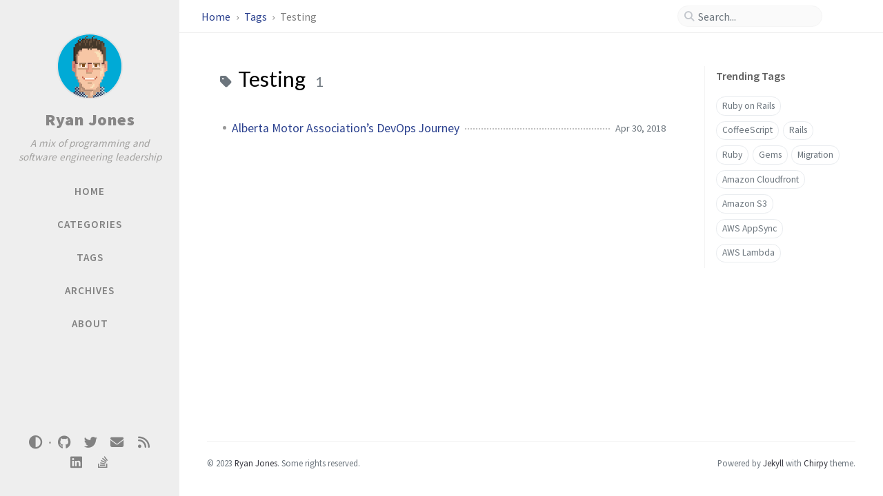

--- FILE ---
content_type: text/html; charset=utf-8
request_url: https://bool.ca/tags/testing/
body_size: 3923
content:
<!DOCTYPE html><html lang="en" ><head><meta http-equiv="Content-Type" content="text/html; charset=UTF-8"><meta name="viewport" content="width=device-width, initial-scale=1, shrink-to-fit=no"><meta name="generator" content="Jekyll v4.3.1" /><meta property="og:title" content="Testing" /><meta property="og:locale" content="en" /><meta name="description" content="A variety of topics that I’ve spent time on over my career." /><meta property="og:description" content="A variety of topics that I’ve spent time on over my career." /><link rel="canonical" href="https://bool.ca/tags/testing/" /><meta property="og:url" content="https://bool.ca/tags/testing/" /><meta property="og:site_name" content="Ryan Jones" /><meta property="og:type" content="website" /><meta name="twitter:card" content="summary" /><meta property="twitter:title" content="Testing" /><meta name="twitter:site" content="@ryanjones_io" /> <script type="application/ld+json"> {"@context":"https://schema.org","@type":"WebPage","description":"A variety of topics that I’ve spent time on over my career.","headline":"Testing","url":"https://bool.ca/tags/testing/"}</script><title>Testing | Ryan Jones</title><link rel="apple-touch-icon" sizes="180x180" href="/assets/img/favicons/apple-touch-icon.png"><link rel="icon" type="image/png" sizes="32x32" href="/assets/img/favicons/favicon-32x32.png"><link rel="icon" type="image/png" sizes="16x16" href="/assets/img/favicons/favicon-16x16.png"><link rel="manifest" href="/assets/img/favicons/site.webmanifest"><link rel="shortcut icon" href="/assets/img/favicons/favicon.ico"><meta name="apple-mobile-web-app-title" content="Ryan Jones"><meta name="application-name" content="Ryan Jones"><meta name="msapplication-TileColor" content="#da532c"><meta name="msapplication-config" content="/assets/img/favicons/browserconfig.xml"><meta name="theme-color" content="#ffffff"><link rel="preconnect" href="https://fonts.googleapis.com" ><link rel="dns-prefetch" href="https://fonts.googleapis.com" ><link rel="preconnect" href="https://fonts.gstatic.com" crossorigin><link rel="dns-prefetch" href="https://fonts.gstatic.com" crossorigin><link rel="preconnect" href="https://fonts.googleapis.com" ><link rel="dns-prefetch" href="https://fonts.googleapis.com" ><link rel="preconnect" href="https://cdn.jsdelivr.net" ><link rel="dns-prefetch" href="https://cdn.jsdelivr.net" ><link rel="stylesheet" href="https://fonts.googleapis.com/css2?family=Lato&family=Source+Sans+Pro:wght@400;600;700;900&display=swap"><link rel="preconnect" href="https://www.google-analytics.com" crossorigin="use-credentials"><link rel="dns-prefetch" href="https://www.google-analytics.com"><link rel="preconnect" href="https://www.googletagmanager.com" crossorigin="anonymous"><link rel="dns-prefetch" href="https://www.googletagmanager.com"><link rel="stylesheet" href="https://cdn.jsdelivr.net/npm/bootstrap@4/dist/css/bootstrap.min.css"><link rel="stylesheet" href="https://cdn.jsdelivr.net/npm/@fortawesome/fontawesome-free@6/css/all.min.css"><link rel="stylesheet" href="/assets/css/style.css"> <script src="https://cdn.jsdelivr.net/npm/jquery@3/dist/jquery.min.js"></script> <script type="text/javascript"> class ModeToggle { static get MODE_KEY() { return "mode"; } static get MODE_ATTR() { return "data-mode"; } static get DARK_MODE() { return "dark"; } static get LIGHT_MODE() { return "light"; } static get ID() { return "mode-toggle"; } constructor() { if (this.hasMode) { if (this.isDarkMode) { if (!this.isSysDarkPrefer) { this.setDark(); } } else { if (this.isSysDarkPrefer) { this.setLight(); } } } let self = this; /* always follow the system prefers */ this.sysDarkPrefers.addEventListener("change", () => { if (self.hasMode) { if (self.isDarkMode) { if (!self.isSysDarkPrefer) { self.setDark(); } } else { if (self.isSysDarkPrefer) { self.setLight(); } } self.clearMode(); } self.notify(); }); } /* constructor() */ get sysDarkPrefers() { return window.matchMedia("(prefers-color-scheme: dark)"); } get isSysDarkPrefer() { return this.sysDarkPrefers.matches; } get isDarkMode() { return this.mode === ModeToggle.DARK_MODE; } get isLightMode() { return this.mode === ModeToggle.LIGHT_MODE; } get hasMode() { return this.mode != null; } get mode() { return sessionStorage.getItem(ModeToggle.MODE_KEY); } /* get the current mode on screen */ get modeStatus() { if (this.isDarkMode || (!this.hasMode && this.isSysDarkPrefer)) { return ModeToggle.DARK_MODE; } else { return ModeToggle.LIGHT_MODE; } } setDark() { $('html').attr(ModeToggle.MODE_ATTR, ModeToggle.DARK_MODE); sessionStorage.setItem(ModeToggle.MODE_KEY, ModeToggle.DARK_MODE); } setLight() { $('html').attr(ModeToggle.MODE_ATTR, ModeToggle.LIGHT_MODE); sessionStorage.setItem(ModeToggle.MODE_KEY, ModeToggle.LIGHT_MODE); } clearMode() { $('html').removeAttr(ModeToggle.MODE_ATTR); sessionStorage.removeItem(ModeToggle.MODE_KEY); } /* Notify another plugins that the theme mode has changed */ notify() { window.postMessage({ direction: ModeToggle.ID, message: this.modeStatus }, "*"); } } /* ModeToggle */ const toggle = new ModeToggle(); function flipMode() { if (toggle.hasMode) { if (toggle.isSysDarkPrefer) { if (toggle.isLightMode) { toggle.clearMode(); } else { toggle.setLight(); } } else { if (toggle.isDarkMode) { toggle.clearMode(); } else { toggle.setDark(); } } } else { if (toggle.isSysDarkPrefer) { toggle.setLight(); } else { toggle.setDark(); } } toggle.notify(); } /* flipMode() */ </script><body data-spy="scroll" data-target="#toc" data-topbar-visible="true"><div id="sidebar" class="d-flex flex-column align-items-end"><div class="profile-wrapper text-center"><div id="avatar"> <a href="/" class="mx-auto"> <img src="/assets/img/avatar.png" alt="avatar" onerror="this.style.display='none'"> </a></div><div class="site-title"> <a href="/">Ryan Jones</a></div><div class="site-subtitle font-italic">A mix of programming and software engineering leadership</div></div><ul class="w-100"><li class="nav-item"> <a href="/" class="nav-link"> <i class="fa-fw fas fa-home ml-xl-3 mr-xl-3 unloaded"></i> <span>HOME</span> </a><li class="nav-item"> <a href="/categories/" class="nav-link"> <i class="fa-fw fas fa-stream ml-xl-3 mr-xl-3 unloaded"></i> <span>CATEGORIES</span> </a><li class="nav-item"> <a href="/tags/" class="nav-link"> <i class="fa-fw fas fa-tag ml-xl-3 mr-xl-3 unloaded"></i> <span>TAGS</span> </a><li class="nav-item"> <a href="/archives/" class="nav-link"> <i class="fa-fw fas fa-archive ml-xl-3 mr-xl-3 unloaded"></i> <span>ARCHIVES</span> </a><li class="nav-item"> <a href="/about/" class="nav-link"> <i class="fa-fw fas fa-info-circle ml-xl-3 mr-xl-3 unloaded"></i> <span>ABOUT</span> </a></ul><div class="sidebar-bottom mt-auto d-flex flex-wrap justify-content-center align-items-center"> <button class="mode-toggle btn" aria-label="Switch Mode"> <i class="fas fa-adjust"></i> </button> <span class="icon-border"></span> <a href="https://github.com/ryanjones" aria-label="github" target="_blank" rel="noopener"> <i class="fab fa-github"></i> </a> <a href="https://twitter.com/ryanjones_io" aria-label="twitter" target="_blank" rel="noopener"> <i class="fab fa-twitter"></i> </a> <a href=" javascript:location.href = 'mailto:' + ['ryan','bool.ca'].join('@')" aria-label="email" > <i class="fas fa-envelope"></i> </a> <a href="/feed.xml" aria-label="rss" > <i class="fas fa-rss"></i> </a> <a href="https://www.linkedin.com/in/ryanmichaeljones" aria-label="linkedin" target="_blank" rel="noopener"> <i class="fab fa-linkedin"></i> </a> <a href="https://stackoverflow.com/users/677322/ryanjones" aria-label="stack-overflow" target="_blank" rel="noopener"> <i class="fab fa-stack-overflow"></i> </a></div></div><div id="topbar-wrapper"><div id="topbar" class="container d-flex align-items-center justify-content-between h-100 pl-3 pr-3 pl-md-4 pr-md-4"> <span id="breadcrumb"> <span> <a href="/"> Home </a> </span> <span> <a href="/tags"> Tags </a> </span> <span>Testing</span> </span> <i id="sidebar-trigger" class="fas fa-bars fa-fw"></i><div id="topbar-title"> Tag</div><i id="search-trigger" class="fas fa-search fa-fw"></i> <span id="search-wrapper" class="align-items-center"> <i class="fas fa-search fa-fw"></i> <input class="form-control" id="search-input" type="search" aria-label="search" autocomplete="off" placeholder="Search..."> </span> <span id="search-cancel" >Cancel</span></div></div><div id="main-wrapper" class="d-flex justify-content-center"><div id="main" class="container pl-xl-4 pr-xl-4"><div class="row"><div id="core-wrapper" class="col-12 col-lg-11 col-xl-9 pr-xl-4"><div class="post pl-1 pr-1 pl-md-2 pr-md-2"><div id="page-tag"><h1 class="pl-lg-2"> <i class="fa fa-tag fa-fw text-muted"></i> Testing <span class="lead text-muted pl-2">1</span></h1><ul class="post-content pl-0"><li class="d-flex justify-content-between pl-md-3 pr-md-3"> <a href="/blog/2018/04/30/alberta-motor-association-devops-journey/">Alberta Motor Association’s DevOps Journey</a> <span class="dash flex-grow-1"></span> <span class="text-muted small" data-ts="1525046400" data-df="ll" > Apr 30, 2018 </span></ul></div></div></div><div id="panel-wrapper" class="col-xl-3 pl-2 text-muted"><div class="access"><div id="access-tags"><div class="panel-heading">Trending Tags</div><div class="d-flex flex-wrap mt-3 mb-1 mr-3"> <a class="post-tag" href="/tags/ruby-on-rails/">Ruby on Rails</a> <a class="post-tag" href="/tags/coffeescript/">CoffeeScript</a> <a class="post-tag" href="/tags/rails/">Rails</a> <a class="post-tag" href="/tags/ruby/">Ruby</a> <a class="post-tag" href="/tags/gems/">Gems</a> <a class="post-tag" href="/tags/migration/">Migration</a> <a class="post-tag" href="/tags/amazon-cloudfront/">Amazon Cloudfront</a> <a class="post-tag" href="/tags/amazon-s3/">Amazon S3</a> <a class="post-tag" href="/tags/aws-appsync/">AWS AppSync</a> <a class="post-tag" href="/tags/aws-lambda/">AWS Lambda</a></div></div></div></div></div></div><div id="search-result-wrapper" class="d-flex justify-content-center unloaded"><div class="col-12 col-sm-11 post-content"><div id="search-hints"><div id="access-tags"><div class="panel-heading">Trending Tags</div><div class="d-flex flex-wrap mt-3 mb-1 mr-3"> <a class="post-tag" href="/tags/ruby-on-rails/">Ruby on Rails</a> <a class="post-tag" href="/tags/coffeescript/">CoffeeScript</a> <a class="post-tag" href="/tags/rails/">Rails</a> <a class="post-tag" href="/tags/ruby/">Ruby</a> <a class="post-tag" href="/tags/gems/">Gems</a> <a class="post-tag" href="/tags/migration/">Migration</a> <a class="post-tag" href="/tags/amazon-cloudfront/">Amazon Cloudfront</a> <a class="post-tag" href="/tags/amazon-s3/">Amazon S3</a> <a class="post-tag" href="/tags/aws-appsync/">AWS AppSync</a> <a class="post-tag" href="/tags/aws-lambda/">AWS Lambda</a></div></div></div><div id="search-results" class="d-flex flex-wrap justify-content-center text-muted mt-3"></div></div></div></div><footer><div class="container pl-lg-4 pr-lg-4"><div class="d-flex justify-content-between align-items-center text-muted ml-md-3 mr-md-3"><div class="footer-left"><p class="mb-0"> © 2023 <a href="https://github.com/ryanjones">Ryan Jones</a>. <span data-toggle="tooltip" data-placement="top" title="Except where otherwise noted, the blog posts on this site are licensed under the Creative Commons Attribution 4.0 International (CC BY 4.0) License by the author.">Some rights reserved.</span></p></div><div class="footer-right"><p class="mb-0"> Powered by <a href="https://jekyllrb.com" target="_blank" rel="noopener">Jekyll</a> with <a href="https://github.com/cotes2020/jekyll-theme-chirpy" target="_blank" rel="noopener">Chirpy</a> theme.</p></div></div></div></footer><div id="mask"></div><a id="back-to-top" href="#" aria-label="back-to-top" class="btn btn-lg btn-box-shadow" role="button"> <i class="fas fa-angle-up"></i> </a><div id="notification" class="toast" role="alert" aria-live="assertive" aria-atomic="true" data-animation="true" data-autohide="false"><div class="toast-header"> <button type="button" class="ml-2 ml-auto close" data-dismiss="toast" aria-label="Close"> <span aria-hidden="true">&times;</span> </button></div><div class="toast-body text-center pt-0"><p class="pl-2 pr-2 mb-3">A new version of content is available.</p><button type="button" class="btn btn-primary" aria-label="Update"> Update </button></div></div><script src="https://cdn.jsdelivr.net/npm/simple-jekyll-search@1.10.0/dest/simple-jekyll-search.min.js"></script> <script> SimpleJekyllSearch({ searchInput: document.getElementById('search-input'), resultsContainer: document.getElementById('search-results'), json: '/assets/js/data/search.json', searchResultTemplate: '<div class="pl-1 pr-1 pl-sm-2 pr-sm-2 pl-lg-4 pr-lg-4 pl-xl-0 pr-xl-0"> <a href="{url}">{title}</a><div class="post-meta d-flex flex-column flex-sm-row text-muted mt-1 mb-1"> {categories} {tags}</div><p>{snippet}</p></div>', noResultsText: '<p class="mt-5">Oops! No results found.</p>', templateMiddleware: function(prop, value, template) { if (prop === 'categories') { if (value === '') { return `${value}`; } else { return `<div class="mr-sm-4"><i class="far fa-folder fa-fw"></i>${value}</div>`; } } if (prop === 'tags') { if (value === '') { return `${value}`; } else { return `<div><i class="fa fa-tag fa-fw"></i>${value}</div>`; } } } }); </script> <script src="https://cdn.jsdelivr.net/combine/npm/dayjs@1/dayjs.min.js,npm/dayjs@1/locale/en.min.js,npm/dayjs@1/plugin/relativeTime.min.js,npm/dayjs@1/plugin/localizedFormat.min.js"></script> <script defer src="/assets/js/dist/misc.min.js"></script> <script src="https://cdn.jsdelivr.net/npm/bootstrap@4/dist/js/bootstrap.bundle.min.js"></script> <script defer src="/app.js"></script> <script defer src="https://www.googletagmanager.com/gtag/js?id=G-6WMDVT8YB8"></script> <script> document.addEventListener("DOMContentLoaded", function(event) { window.dataLayer = window.dataLayer || []; function gtag(){dataLayer.push(arguments);} gtag('js', new Date()); gtag('config', 'G-6WMDVT8YB8'); }); </script>


--- FILE ---
content_type: text/css; charset=utf-8
request_url: https://bool.ca/assets/css/style.css
body_size: 11937
content:
/*!
 * The styles for Jekyll theme Chirpy
 *
 * Chirpy v5.3.2 (https://github.com/cotes2020/jekyll-theme-chirpy)
 * © 2019 Cotes Chung
 * MIT Licensed
 */#search-results a,h5,h4,h3,h2,h1{color:var(--heading-color);font-weight:400;font-family:Lato, "Microsoft Yahei", sans-serif}#core-wrapper h5,#core-wrapper h4,#core-wrapper h3,#core-wrapper h2{margin-top:2.5rem;margin-bottom:1.25rem}#core-wrapper h5:focus,#core-wrapper h4:focus,#core-wrapper h3:focus,#core-wrapper h2:focus{outline:none}h5 .anchor,h4 .anchor,h3 .anchor,h2 .anchor{font-size:80%}@media (hover: hover){h5 .anchor,h4 .anchor,h3 .anchor,h2 .anchor{visibility:hidden;opacity:0;transition:opacity 0.25s ease-in, visibility 0s ease-in 0.25s}h5:hover .anchor,h4:hover .anchor,h3:hover .anchor,h2:hover .anchor{visibility:visible;opacity:1;transition:opacity 0.25s ease-in, visibility 0s ease-in 0s}}.post-tag:hover,.tag:hover{background:var(--tag-hover);transition:background 0.35s ease-in-out}.table-wrapper>table tbody tr td,.table-wrapper>table thead th{padding:0.4rem 1rem;font-size:95%;white-space:nowrap}#page-category a:hover,#page-tag a:hover,.post-tail-wrapper .license-wrapper>a:hover,#post-list .post-preview a:hover,#search-results a:hover,#topbar #breadcrumb a:hover,.post-content a:not(.img-link):hover,.post-meta a:not([class]):hover,.post a:hover code,#access-lastmod a:hover,footer a:hover{color:#d2603a !important;border-bottom:1px solid #d2603a;text-decoration:none}#search-results a,#search-hints .post-tag,a{color:var(--link-color)}.post-tail-wrapper .post-meta a:not(:hover),.post-content a:not(.img-link){border-bottom:1px solid var(--link-underline-color)}#sidebar .sidebar-bottom .mode-toggle>i,#sidebar .sidebar-bottom a,#sidebar .nav-item:not(.active)>a,#sidebar .site-title a{transition:color 0.35s ease-in-out}#sidebar .sidebar-bottom .icon-border,.post a.img-link,i.far,i.fas,.code-header{-webkit-user-select:none;-moz-user-select:none;user-select:none}#page-category ul>li>a,#page-tag ul>li>a,#core-wrapper .categories a:not(:hover),#core-wrapper #tags a:not(:hover),#core-wrapper #archives a:not(:hover),#search-results a,#access-lastmod a{border-bottom:none}.post-tail-wrapper .share-wrapper .share-icons>i,#search-cancel,.code-header button{cursor:pointer}#related-posts em,#post-list .post-preview .post-meta em,.post-meta em{font-style:normal}.post-content a.img-link+em,img[data-src]+em{display:block;text-align:center;font-style:normal;font-size:80%;padding:0;color:#6d6c6c}#sidebar .sidebar-bottom .mode-toggle,#sidebar a{color:rgba(117,117,117,0.9);-webkit-user-select:none;-moz-user-select:none;user-select:none}@media (prefers-color-scheme: light){html:not([data-mode]),html[data-mode="light"]{--highlight-bg-color: #f7f7f7;--highlighter-rouge-color: #2f2f2f;--highlight-lineno-color: #c2c6cc;--inline-code-bg: #f3f3f3;--code-header-text-color: #a3a3b1;--code-header-muted-color: #ebebeb;--code-header-icon-color: #d1d1d1;--clipboard-checked-color: #43c743}html:not([data-mode]) .highlight .hll,html[data-mode="light"] .highlight .hll{background-color:#ffffcc}html:not([data-mode]) .highlight .c,html[data-mode="light"] .highlight .c{color:#999988;font-style:italic}html:not([data-mode]) .highlight .err,html[data-mode="light"] .highlight .err{color:#a61717;background-color:#e3d2d2}html:not([data-mode]) .highlight .k,html[data-mode="light"] .highlight .k{color:#000000;font-weight:bold}html:not([data-mode]) .highlight .o,html[data-mode="light"] .highlight .o{color:#000000;font-weight:bold}html:not([data-mode]) .highlight .cm,html[data-mode="light"] .highlight .cm{color:#999988;font-style:italic}html:not([data-mode]) .highlight .cp,html[data-mode="light"] .highlight .cp{color:#999999;font-weight:bold;font-style:italic}html:not([data-mode]) .highlight .c1,html[data-mode="light"] .highlight .c1{color:#999988;font-style:italic}html:not([data-mode]) .highlight .cs,html[data-mode="light"] .highlight .cs{color:#999999;font-weight:bold;font-style:italic}html:not([data-mode]) .highlight .gd,html[data-mode="light"] .highlight .gd{color:#d01040;background-color:#ffdddd}html:not([data-mode]) .highlight .ge,html[data-mode="light"] .highlight .ge{color:#000000;font-style:italic}html:not([data-mode]) .highlight .gr,html[data-mode="light"] .highlight .gr{color:#aa0000}html:not([data-mode]) .highlight .gh,html[data-mode="light"] .highlight .gh{color:#999999}html:not([data-mode]) .highlight .gi,html[data-mode="light"] .highlight .gi{color:#008080;background-color:#ddffdd}html:not([data-mode]) .highlight .go,html[data-mode="light"] .highlight .go{color:#888888}html:not([data-mode]) .highlight .gp,html[data-mode="light"] .highlight .gp{color:#555555}html:not([data-mode]) .highlight .gs,html[data-mode="light"] .highlight .gs{font-weight:bold}html:not([data-mode]) .highlight .gu,html[data-mode="light"] .highlight .gu{color:#aaaaaa}html:not([data-mode]) .highlight .gt,html[data-mode="light"] .highlight .gt{color:#aa0000}html:not([data-mode]) .highlight .kc,html[data-mode="light"] .highlight .kc{color:#000000;font-weight:bold}html:not([data-mode]) .highlight .kd,html[data-mode="light"] .highlight .kd{color:#000000;font-weight:bold}html:not([data-mode]) .highlight .kn,html[data-mode="light"] .highlight .kn{color:#000000;font-weight:bold}html:not([data-mode]) .highlight .kp,html[data-mode="light"] .highlight .kp{color:#000000;font-weight:bold}html:not([data-mode]) .highlight .kr,html[data-mode="light"] .highlight .kr{color:#000000;font-weight:bold}html:not([data-mode]) .highlight .kt,html[data-mode="light"] .highlight .kt{color:#445588;font-weight:bold}html:not([data-mode]) .highlight .m,html[data-mode="light"] .highlight .m{color:#009999}html:not([data-mode]) .highlight .s,html[data-mode="light"] .highlight .s{color:#d01040}html:not([data-mode]) .highlight .na,html[data-mode="light"] .highlight .na{color:#008080}html:not([data-mode]) .highlight .nb,html[data-mode="light"] .highlight .nb{color:#0086b3}html:not([data-mode]) .highlight .nc,html[data-mode="light"] .highlight .nc{color:#445588;font-weight:bold}html:not([data-mode]) .highlight .no,html[data-mode="light"] .highlight .no{color:#008080}html:not([data-mode]) .highlight .nd,html[data-mode="light"] .highlight .nd{color:#3c5d5d;font-weight:bold}html:not([data-mode]) .highlight .ni,html[data-mode="light"] .highlight .ni{color:#800080}html:not([data-mode]) .highlight .ne,html[data-mode="light"] .highlight .ne{color:#990000;font-weight:bold}html:not([data-mode]) .highlight .nf,html[data-mode="light"] .highlight .nf{color:#990000;font-weight:bold}html:not([data-mode]) .highlight .nl,html[data-mode="light"] .highlight .nl{color:#990000;font-weight:bold}html:not([data-mode]) .highlight .nn,html[data-mode="light"] .highlight .nn{color:#555555}html:not([data-mode]) .highlight .nt,html[data-mode="light"] .highlight .nt{color:#000080}html:not([data-mode]) .highlight .nv,html[data-mode="light"] .highlight .nv{color:#008080}html:not([data-mode]) .highlight .ow,html[data-mode="light"] .highlight .ow{color:#000000;font-weight:bold}html:not([data-mode]) .highlight .w,html[data-mode="light"] .highlight .w{color:#bbbbbb}html:not([data-mode]) .highlight .mf,html[data-mode="light"] .highlight .mf{color:#009999}html:not([data-mode]) .highlight .mh,html[data-mode="light"] .highlight .mh{color:#009999}html:not([data-mode]) .highlight .mi,html[data-mode="light"] .highlight .mi{color:#009999}html:not([data-mode]) .highlight .mo,html[data-mode="light"] .highlight .mo{color:#009999}html:not([data-mode]) .highlight .sb,html[data-mode="light"] .highlight .sb{color:#d01040}html:not([data-mode]) .highlight .sc,html[data-mode="light"] .highlight .sc{color:#d01040}html:not([data-mode]) .highlight .sd,html[data-mode="light"] .highlight .sd{color:#d01040}html:not([data-mode]) .highlight .s2,html[data-mode="light"] .highlight .s2{color:#d01040}html:not([data-mode]) .highlight .se,html[data-mode="light"] .highlight .se{color:#d01040}html:not([data-mode]) .highlight .sh,html[data-mode="light"] .highlight .sh{color:#d01040}html:not([data-mode]) .highlight .si,html[data-mode="light"] .highlight .si{color:#d01040}html:not([data-mode]) .highlight .sx,html[data-mode="light"] .highlight .sx{color:#d01040}html:not([data-mode]) .highlight .sr,html[data-mode="light"] .highlight .sr{color:#009926}html:not([data-mode]) .highlight .s1,html[data-mode="light"] .highlight .s1{color:#d01040}html:not([data-mode]) .highlight .ss,html[data-mode="light"] .highlight .ss{color:#990073}html:not([data-mode]) .highlight .bp,html[data-mode="light"] .highlight .bp{color:#999999}html:not([data-mode]) .highlight .vc,html[data-mode="light"] .highlight .vc{color:#008080}html:not([data-mode]) .highlight .vg,html[data-mode="light"] .highlight .vg{color:#008080}html:not([data-mode]) .highlight .vi,html[data-mode="light"] .highlight .vi{color:#008080}html:not([data-mode]) .highlight .il,html[data-mode="light"] .highlight .il{color:#009999}html:not([data-mode]) [class^="prompt-"],html[data-mode="light"] [class^="prompt-"]{--inline-code-bg: #fbfafa;--highlighter-rouge-color: rgb(82, 82, 82)}html[data-mode="dark"]{--highlight-bg-color: #252525;--highlighter-rouge-color: #de6b18;--highlight-lineno-color: #6c6c6d;--inline-code-bg: #272822;--code-header-text-color: #6a6a6a;--code-header-muted-color: rgb(60, 60, 60);--code-header-icon-color: rgb(86, 86, 86);--clipboard-checked-color: #2bcc2b;--filepath-text-color: #bdbdbd}html[data-mode="dark"] pre{color:#bfbfbf}html[data-mode="dark"] .highlight .gp{color:#818c96}html[data-mode="dark"] .highlight pre{background-color:var(--highlight-bg-color)}html[data-mode="dark"] .highlight .hll{background-color:var(--highlight-bg-color)}html[data-mode="dark"] .highlight .c{color:#75715e}html[data-mode="dark"] .highlight .err{color:#960050;background-color:#1e0010}html[data-mode="dark"] .highlight .k{color:#66d9ef}html[data-mode="dark"] .highlight .l{color:#ae81ff}html[data-mode="dark"] .highlight .n{color:#f8f8f2}html[data-mode="dark"] .highlight .o{color:#f92672}html[data-mode="dark"] .highlight .p{color:#f8f8f2}html[data-mode="dark"] .highlight .cm{color:#75715e}html[data-mode="dark"] .highlight .cp{color:#75715e}html[data-mode="dark"] .highlight .c1{color:#75715e}html[data-mode="dark"] .highlight .cs{color:#75715e}html[data-mode="dark"] .highlight .ge{color:inherit;font-style:italic}html[data-mode="dark"] .highlight .gs{font-weight:bold}html[data-mode="dark"] .highlight .kc{color:#66d9ef}html[data-mode="dark"] .highlight .kd{color:#66d9ef}html[data-mode="dark"] .highlight .kn{color:#f92672}html[data-mode="dark"] .highlight .kp{color:#66d9ef}html[data-mode="dark"] .highlight .kr{color:#66d9ef}html[data-mode="dark"] .highlight .kt{color:#66d9ef}html[data-mode="dark"] .highlight .ld{color:#e6db74}html[data-mode="dark"] .highlight .m{color:#ae81ff}html[data-mode="dark"] .highlight .s{color:#e6db74}html[data-mode="dark"] .highlight .na{color:#a6e22e}html[data-mode="dark"] .highlight .nb{color:#f8f8f2}html[data-mode="dark"] .highlight .nc{color:#a6e22e}html[data-mode="dark"] .highlight .no{color:#66d9ef}html[data-mode="dark"] .highlight .nd{color:#a6e22e}html[data-mode="dark"] .highlight .ni{color:#f8f8f2}html[data-mode="dark"] .highlight .ne{color:#a6e22e}html[data-mode="dark"] .highlight .nf{color:#a6e22e}html[data-mode="dark"] .highlight .nl{color:#f8f8f2}html[data-mode="dark"] .highlight .nn{color:#f8f8f2}html[data-mode="dark"] .highlight .nx{color:#a6e22e}html[data-mode="dark"] .highlight .py{color:#f8f8f2}html[data-mode="dark"] .highlight .nt{color:#f92672}html[data-mode="dark"] .highlight .nv{color:#f8f8f2}html[data-mode="dark"] .highlight .ow{color:#f92672}html[data-mode="dark"] .highlight .w{color:#f8f8f2}html[data-mode="dark"] .highlight .mf{color:#ae81ff}html[data-mode="dark"] .highlight .mh{color:#ae81ff}html[data-mode="dark"] .highlight .mi{color:#ae81ff}html[data-mode="dark"] .highlight .mo{color:#ae81ff}html[data-mode="dark"] .highlight .sb{color:#e6db74}html[data-mode="dark"] .highlight .sc{color:#e6db74}html[data-mode="dark"] .highlight .sd{color:#e6db74}html[data-mode="dark"] .highlight .s2{color:#e6db74}html[data-mode="dark"] .highlight .se{color:#ae81ff}html[data-mode="dark"] .highlight .sh{color:#e6db74}html[data-mode="dark"] .highlight .si{color:#e6db74}html[data-mode="dark"] .highlight .sx{color:#e6db74}html[data-mode="dark"] .highlight .sr{color:#e6db74}html[data-mode="dark"] .highlight .s1{color:#e6db74}html[data-mode="dark"] .highlight .ss{color:#e6db74}html[data-mode="dark"] .highlight .bp{color:#f8f8f2}html[data-mode="dark"] .highlight .vc{color:#f8f8f2}html[data-mode="dark"] .highlight .vg{color:#f8f8f2}html[data-mode="dark"] .highlight .vi{color:#f8f8f2}html[data-mode="dark"] .highlight .il{color:#ae81ff}html[data-mode="dark"] .highlight .gu{color:#75715e}html[data-mode="dark"] .highlight .gd{color:#f92672;background-color:#561c08}html[data-mode="dark"] .highlight .gi{color:#a6e22e;background-color:#0b5858}}@media (prefers-color-scheme: dark){html:not([data-mode]),html[data-mode="dark"]{--highlight-bg-color: #252525;--highlighter-rouge-color: #de6b18;--highlight-lineno-color: #6c6c6d;--inline-code-bg: #272822;--code-header-text-color: #6a6a6a;--code-header-muted-color: rgb(60, 60, 60);--code-header-icon-color: rgb(86, 86, 86);--clipboard-checked-color: #2bcc2b;--filepath-text-color: #bdbdbd}html:not([data-mode]) pre,html[data-mode="dark"] pre{color:#bfbfbf}html:not([data-mode]) .highlight .gp,html[data-mode="dark"] .highlight .gp{color:#818c96}html:not([data-mode]) .highlight pre,html[data-mode="dark"] .highlight pre{background-color:var(--highlight-bg-color)}html:not([data-mode]) .highlight .hll,html[data-mode="dark"] .highlight .hll{background-color:var(--highlight-bg-color)}html:not([data-mode]) .highlight .c,html[data-mode="dark"] .highlight .c{color:#75715e}html:not([data-mode]) .highlight .err,html[data-mode="dark"] .highlight .err{color:#960050;background-color:#1e0010}html:not([data-mode]) .highlight .k,html[data-mode="dark"] .highlight .k{color:#66d9ef}html:not([data-mode]) .highlight .l,html[data-mode="dark"] .highlight .l{color:#ae81ff}html:not([data-mode]) .highlight .n,html[data-mode="dark"] .highlight .n{color:#f8f8f2}html:not([data-mode]) .highlight .o,html[data-mode="dark"] .highlight .o{color:#f92672}html:not([data-mode]) .highlight .p,html[data-mode="dark"] .highlight .p{color:#f8f8f2}html:not([data-mode]) .highlight .cm,html[data-mode="dark"] .highlight .cm{color:#75715e}html:not([data-mode]) .highlight .cp,html[data-mode="dark"] .highlight .cp{color:#75715e}html:not([data-mode]) .highlight .c1,html[data-mode="dark"] .highlight .c1{color:#75715e}html:not([data-mode]) .highlight .cs,html[data-mode="dark"] .highlight .cs{color:#75715e}html:not([data-mode]) .highlight .ge,html[data-mode="dark"] .highlight .ge{color:inherit;font-style:italic}html:not([data-mode]) .highlight .gs,html[data-mode="dark"] .highlight .gs{font-weight:bold}html:not([data-mode]) .highlight .kc,html[data-mode="dark"] .highlight .kc{color:#66d9ef}html:not([data-mode]) .highlight .kd,html[data-mode="dark"] .highlight .kd{color:#66d9ef}html:not([data-mode]) .highlight .kn,html[data-mode="dark"] .highlight .kn{color:#f92672}html:not([data-mode]) .highlight .kp,html[data-mode="dark"] .highlight .kp{color:#66d9ef}html:not([data-mode]) .highlight .kr,html[data-mode="dark"] .highlight .kr{color:#66d9ef}html:not([data-mode]) .highlight .kt,html[data-mode="dark"] .highlight .kt{color:#66d9ef}html:not([data-mode]) .highlight .ld,html[data-mode="dark"] .highlight .ld{color:#e6db74}html:not([data-mode]) .highlight .m,html[data-mode="dark"] .highlight .m{color:#ae81ff}html:not([data-mode]) .highlight .s,html[data-mode="dark"] .highlight .s{color:#e6db74}html:not([data-mode]) .highlight .na,html[data-mode="dark"] .highlight .na{color:#a6e22e}html:not([data-mode]) .highlight .nb,html[data-mode="dark"] .highlight .nb{color:#f8f8f2}html:not([data-mode]) .highlight .nc,html[data-mode="dark"] .highlight .nc{color:#a6e22e}html:not([data-mode]) .highlight .no,html[data-mode="dark"] .highlight .no{color:#66d9ef}html:not([data-mode]) .highlight .nd,html[data-mode="dark"] .highlight .nd{color:#a6e22e}html:not([data-mode]) .highlight .ni,html[data-mode="dark"] .highlight .ni{color:#f8f8f2}html:not([data-mode]) .highlight .ne,html[data-mode="dark"] .highlight .ne{color:#a6e22e}html:not([data-mode]) .highlight .nf,html[data-mode="dark"] .highlight .nf{color:#a6e22e}html:not([data-mode]) .highlight .nl,html[data-mode="dark"] .highlight .nl{color:#f8f8f2}html:not([data-mode]) .highlight .nn,html[data-mode="dark"] .highlight .nn{color:#f8f8f2}html:not([data-mode]) .highlight .nx,html[data-mode="dark"] .highlight .nx{color:#a6e22e}html:not([data-mode]) .highlight .py,html[data-mode="dark"] .highlight .py{color:#f8f8f2}html:not([data-mode]) .highlight .nt,html[data-mode="dark"] .highlight .nt{color:#f92672}html:not([data-mode]) .highlight .nv,html[data-mode="dark"] .highlight .nv{color:#f8f8f2}html:not([data-mode]) .highlight .ow,html[data-mode="dark"] .highlight .ow{color:#f92672}html:not([data-mode]) .highlight .w,html[data-mode="dark"] .highlight .w{color:#f8f8f2}html:not([data-mode]) .highlight .mf,html[data-mode="dark"] .highlight .mf{color:#ae81ff}html:not([data-mode]) .highlight .mh,html[data-mode="dark"] .highlight .mh{color:#ae81ff}html:not([data-mode]) .highlight .mi,html[data-mode="dark"] .highlight .mi{color:#ae81ff}html:not([data-mode]) .highlight .mo,html[data-mode="dark"] .highlight .mo{color:#ae81ff}html:not([data-mode]) .highlight .sb,html[data-mode="dark"] .highlight .sb{color:#e6db74}html:not([data-mode]) .highlight .sc,html[data-mode="dark"] .highlight .sc{color:#e6db74}html:not([data-mode]) .highlight .sd,html[data-mode="dark"] .highlight .sd{color:#e6db74}html:not([data-mode]) .highlight .s2,html[data-mode="dark"] .highlight .s2{color:#e6db74}html:not([data-mode]) .highlight .se,html[data-mode="dark"] .highlight .se{color:#ae81ff}html:not([data-mode]) .highlight .sh,html[data-mode="dark"] .highlight .sh{color:#e6db74}html:not([data-mode]) .highlight .si,html[data-mode="dark"] .highlight .si{color:#e6db74}html:not([data-mode]) .highlight .sx,html[data-mode="dark"] .highlight .sx{color:#e6db74}html:not([data-mode]) .highlight .sr,html[data-mode="dark"] .highlight .sr{color:#e6db74}html:not([data-mode]) .highlight .s1,html[data-mode="dark"] .highlight .s1{color:#e6db74}html:not([data-mode]) .highlight .ss,html[data-mode="dark"] .highlight .ss{color:#e6db74}html:not([data-mode]) .highlight .bp,html[data-mode="dark"] .highlight .bp{color:#f8f8f2}html:not([data-mode]) .highlight .vc,html[data-mode="dark"] .highlight .vc{color:#f8f8f2}html:not([data-mode]) .highlight .vg,html[data-mode="dark"] .highlight .vg{color:#f8f8f2}html:not([data-mode]) .highlight .vi,html[data-mode="dark"] .highlight .vi{color:#f8f8f2}html:not([data-mode]) .highlight .il,html[data-mode="dark"] .highlight .il{color:#ae81ff}html:not([data-mode]) .highlight .gu,html[data-mode="dark"] .highlight .gu{color:#75715e}html:not([data-mode]) .highlight .gd,html[data-mode="dark"] .highlight .gd{color:#f92672;background-color:#561c08}html:not([data-mode]) .highlight .gi,html[data-mode="dark"] .highlight .gi{color:#a6e22e;background-color:#0b5858}html[data-mode="light"]{--highlight-bg-color: #f7f7f7;--highlighter-rouge-color: #2f2f2f;--highlight-lineno-color: #c2c6cc;--inline-code-bg: #f3f3f3;--code-header-text-color: #a3a3b1;--code-header-muted-color: #ebebeb;--code-header-icon-color: #d1d1d1;--clipboard-checked-color: #43c743}html[data-mode="light"] .highlight .hll{background-color:#ffffcc}html[data-mode="light"] .highlight .c{color:#999988;font-style:italic}html[data-mode="light"] .highlight .err{color:#a61717;background-color:#e3d2d2}html[data-mode="light"] .highlight .k{color:#000000;font-weight:bold}html[data-mode="light"] .highlight .o{color:#000000;font-weight:bold}html[data-mode="light"] .highlight .cm{color:#999988;font-style:italic}html[data-mode="light"] .highlight .cp{color:#999999;font-weight:bold;font-style:italic}html[data-mode="light"] .highlight .c1{color:#999988;font-style:italic}html[data-mode="light"] .highlight .cs{color:#999999;font-weight:bold;font-style:italic}html[data-mode="light"] .highlight .gd{color:#d01040;background-color:#ffdddd}html[data-mode="light"] .highlight .ge{color:#000000;font-style:italic}html[data-mode="light"] .highlight .gr{color:#aa0000}html[data-mode="light"] .highlight .gh{color:#999999}html[data-mode="light"] .highlight .gi{color:#008080;background-color:#ddffdd}html[data-mode="light"] .highlight .go{color:#888888}html[data-mode="light"] .highlight .gp{color:#555555}html[data-mode="light"] .highlight .gs{font-weight:bold}html[data-mode="light"] .highlight .gu{color:#aaaaaa}html[data-mode="light"] .highlight .gt{color:#aa0000}html[data-mode="light"] .highlight .kc{color:#000000;font-weight:bold}html[data-mode="light"] .highlight .kd{color:#000000;font-weight:bold}html[data-mode="light"] .highlight .kn{color:#000000;font-weight:bold}html[data-mode="light"] .highlight .kp{color:#000000;font-weight:bold}html[data-mode="light"] .highlight .kr{color:#000000;font-weight:bold}html[data-mode="light"] .highlight .kt{color:#445588;font-weight:bold}html[data-mode="light"] .highlight .m{color:#009999}html[data-mode="light"] .highlight .s{color:#d01040}html[data-mode="light"] .highlight .na{color:#008080}html[data-mode="light"] .highlight .nb{color:#0086b3}html[data-mode="light"] .highlight .nc{color:#445588;font-weight:bold}html[data-mode="light"] .highlight .no{color:#008080}html[data-mode="light"] .highlight .nd{color:#3c5d5d;font-weight:bold}html[data-mode="light"] .highlight .ni{color:#800080}html[data-mode="light"] .highlight .ne{color:#990000;font-weight:bold}html[data-mode="light"] .highlight .nf{color:#990000;font-weight:bold}html[data-mode="light"] .highlight .nl{color:#990000;font-weight:bold}html[data-mode="light"] .highlight .nn{color:#555555}html[data-mode="light"] .highlight .nt{color:#000080}html[data-mode="light"] .highlight .nv{color:#008080}html[data-mode="light"] .highlight .ow{color:#000000;font-weight:bold}html[data-mode="light"] .highlight .w{color:#bbbbbb}html[data-mode="light"] .highlight .mf{color:#009999}html[data-mode="light"] .highlight .mh{color:#009999}html[data-mode="light"] .highlight .mi{color:#009999}html[data-mode="light"] .highlight .mo{color:#009999}html[data-mode="light"] .highlight .sb{color:#d01040}html[data-mode="light"] .highlight .sc{color:#d01040}html[data-mode="light"] .highlight .sd{color:#d01040}html[data-mode="light"] .highlight .s2{color:#d01040}html[data-mode="light"] .highlight .se{color:#d01040}html[data-mode="light"] .highlight .sh{color:#d01040}html[data-mode="light"] .highlight .si{color:#d01040}html[data-mode="light"] .highlight .sx{color:#d01040}html[data-mode="light"] .highlight .sr{color:#009926}html[data-mode="light"] .highlight .s1{color:#d01040}html[data-mode="light"] .highlight .ss{color:#990073}html[data-mode="light"] .highlight .bp{color:#999999}html[data-mode="light"] .highlight .vc{color:#008080}html[data-mode="light"] .highlight .vg{color:#008080}html[data-mode="light"] .highlight .vi{color:#008080}html[data-mode="light"] .highlight .il{color:#009999}html[data-mode="light"] [class^="prompt-"]{--inline-code-bg: #fbfafa;--highlighter-rouge-color: rgb(82, 82, 82)}}figure.highlight,.highlight,.highlighter-rouge{background:var(--highlight-bg-color)}.highlight,.highlighter-rouge{border-radius:6px}td.rouge-code{padding-left:1rem;padding-right:1.5rem}.highlighter-rouge{color:var(--highlighter-rouge-color);margin-top:0.5rem;margin-bottom:1.2em}.highlight{overflow:auto;padding-top:0.5rem;padding-bottom:1rem}.highlight pre{margin-bottom:0;font-size:.85rem;line-height:1.4rem;word-wrap:normal}.highlight table td pre{overflow:visible;word-break:normal}.highlight .lineno{padding-right:0.5rem;min-width:2.2rem;text-align:right;color:var(--highlight-lineno-color);-webkit-user-select:none;-moz-user-select:none;-o-user-select:none;user-select:none}.highlight .gp{-webkit-user-select:none;-moz-user-select:none;user-select:none}code{-webkit-hyphens:none;hyphens:none}code.highlighter-rouge{font-size:.85rem;padding:3px 5px;word-break:break-word;border-radius:4px;background-color:var(--inline-code-bg)}code.filepath{background-color:inherit;color:var(--filepath-text-color);font-weight:600;padding:0}a>code.highlighter-rouge{padding-bottom:0;color:inherit}a:hover>code.highlighter-rouge{border-bottom:none}blockquote code{color:inherit}.highlight>code{color:transparent}td.rouge-code a{color:inherit !important;border-bottom:none !important;pointer-events:none}div[class^="highlighter-rouge"] pre.lineno,div.nolineno pre.lineno,div.language-plaintext.highlighter-rouge pre.lineno,div.language-console.highlighter-rouge pre.lineno,div.language-terminal.highlighter-rouge pre.lineno{display:none}div[class^="highlighter-rouge"] td.rouge-code,div.nolineno td.rouge-code,div.language-plaintext.highlighter-rouge td.rouge-code,div.language-console.highlighter-rouge td.rouge-code,div.language-terminal.highlighter-rouge td.rouge-code{padding-left:1.5rem}.code-header{border-top-left-radius:6px;border-top-right-radius:6px;display:flex;justify-content:space-between;align-items:center;height:2.25rem}.code-header::before{content:"";display:inline-block;margin-left:1rem;width:.75rem;height:.75rem;border-radius:50%;background-color:var(--code-header-muted-color);box-shadow:1.25rem 0 0 var(--code-header-muted-color),2.5rem 0 0 var(--code-header-muted-color)}.code-header span i{font-size:1rem;margin-right:0.4rem;color:var(--code-header-icon-color)}.code-header span i.small{font-size:70%}[file] .code-header span>i{position:relative;top:1px}.code-header span::after{content:attr(data-label-text);font-size:0.85rem;font-weight:600;color:var(--code-header-text-color)}.code-header button{border:1px solid transparent;border-radius:6px;height:2.25rem;width:2.25rem;padding:0;background-color:inherit}.code-header button i{color:var(--code-header-icon-color)}.code-header button[timeout]:hover{border-color:var(--clipboard-checked-color)}.code-header button[timeout] i{color:var(--clipboard-checked-color)}.code-header button:focus{outline:none}.code-header button:not([timeout]):hover{background-color:rgba(128,128,128,0.37)}.code-header button:not([timeout]):hover i{color:white}@media all and (max-width: 576px){.post-content>div[class^="language-"]{margin-left:-1.25rem;margin-right:-1.25rem;border-radius:0}.post-content>div[class^="language-"] .highlight{padding-left:0.25rem}.post-content>div[class^="language-"] .code-header{border-radius:0;padding-left:0.4rem;padding-right:0.5rem}}html{font-size:16px}@media (prefers-color-scheme: light){html:not([data-mode]),html[data-mode="light"]{--body-bg: #fafafa;--mask-bg: #c1c3c5;--main-bg: white;--main-border-color: #f3f3f3;--text-color: #34343c;--text-muted-color: gray;--heading-color: black;--blockquote-border-color: #eeeeee;--blockquote-text-color: #9a9a9a;--link-color: #2a408e;--link-underline-color: #dee2e6;--button-bg: #ffffff;--btn-border-color: #e9ecef;--btn-backtotop-color: #686868;--btn-backtotop-border-color: #f1f1f1;--btn-box-shadow: #eaeaea;--checkbox-color: #c5c5c5;--checkbox-checked-color: #07a8f7;--sidebar-bg: #eeeeee;--sidebar-muted-color: #a2a19f;--sidebar-active-color: #424242;--nav-cursor-color: #757575;--sidebar-btn-bg: white;--topbar-text-color: rgb(78, 78, 78);--topbar-wrapper-bg: white;--search-wrapper-bg: rgb(245, 245, 245, 0.5);--search-wrapper-border-color: rgb(245, 245, 245);--search-tag-bg: #f8f9fa;--search-icon-color: #c2c6cc;--input-focus-border-color: var(--btn-border-color);--post-list-text-color: dimgray;--btn-patinator-text-color: #555555;--btn-paginator-hover-color: var(--sidebar-bg);--btn-paginator-border-color: var(--sidebar-bg);--btn-text-color: #676666;--pin-bg: #f5f5f5;--pin-color: #999fa4;--btn-share-hover-color: var(--link-color);--card-border-color: #f1f1f1;--card-box-shadow: rgba(234, 234, 234, 0.76);--label-color: #616161;--relate-post-date: rgba(30, 55, 70, 0.4);--footnote-target-bg: lightcyan;--tag-bg: rgba(0, 0, 0, 0.075);--tag-border: #dee2e6;--tag-shadow: var(--btn-border-color);--tag-hover: rgb(222, 226, 230);--tb-odd-bg: #fbfcfd;--tb-border-color: #eaeaea;--dash-color: silver;--preview-img-bg: radial-gradient(circle, rgb(255, 255, 255) 0%, rgb(249, 249, 249) 100%);--kbd-wrap-color: #bdbdbd;--kbd-text-color: var(--text-color);--kbd-bg-color: white;--prompt-text-color: rgb(46, 46, 46, 0.77);--prompt-tip-bg: rgb(123, 247, 144, 0.2);--prompt-tip-icon-color: #03b303;--prompt-info-bg: #e1f5fe;--prompt-info-icon-color: #0070cb;--prompt-warning-bg: rgb(255, 243, 205);--prompt-warning-icon-color: #ef9c03;--prompt-danger-bg: rgb(248, 215, 218, 0.56);--prompt-danger-icon-color: #df3c30;--categories-hover-bg: var(--btn-border-color);--categories-icon-hover-color: darkslategray;--timeline-color: rgba(0, 0, 0, 0.075);--timeline-node-bg: #c2c6cc;--timeline-year-dot-color: #ffffff}html:not([data-mode]) [class^="prompt-"],html[data-mode="light"] [class^="prompt-"]{--link-underline-color: rgb(219, 216, 216)}html[data-mode="dark"]{--body-bg: var(--main-bg);--mask-bg: rgb(68, 69, 70);--main-bg: rgb(27, 27, 30);--main-border-color: rgb(44, 45, 45);--text-color: rgb(175, 176, 177);--text-muted-color: rgb(107, 116, 124);--heading-color: #cccccc;--blockquote-border-color: rgb(66, 66, 66);--blockquote-text-color: rgb(117, 117, 117);--link-color: rgb(138, 180, 248);--link-underline-color: rgb(82, 108, 150);--button-bg: rgb(39, 40, 43);--btn-border-color: rgb(63, 65, 68);--btn-backtotop-color: var(--text-color);--btn-backtotop-border-color: var(--btn-border-color);--btn-box-shadow: var(--main-bg);--card-header-bg: rgb(51, 50, 50);--label-color: rgb(108, 117, 125);--checkbox-color: rgb(118, 120, 121);--checkbox-checked-color: var(--link-color);--sidebar-bg: radial-gradient(circle, #242424 0%, #1d1f27 100%);--sidebar-muted-color: #6d6c6b;--sidebar-active-color: rgb(255, 255, 255, 0.8);--nav-cursor-color: rgb(183, 182, 182);--sidebar-btn-bg: rgb(117, 116, 116, 0.2);--topbar-text-color: var(--text-color);--topbar-wrapper-bg: rgb(39, 40, 43);--search-wrapper-bg: rgb(34, 34, 39);--search-wrapper-border-color: rgb(34, 34, 39);--search-icon-color: rgb(100, 102, 105);--input-focus-border-color: rgb(112, 114, 115);--post-list-text-color: rgb(175, 176, 177);--btn-patinator-text-color: var(--text-color);--btn-paginator-hover-color: rgb(64, 65, 66);--btn-paginator-border-color: var(--btn-border-color);--btn-text-color: var(--text-color);--pin-bg: rgb(34, 35, 37);--pin-color: inherit;--toc-highlight: rgb(116, 178, 243);--tag-bg: rgb(41, 40, 40);--tag-hover: rgb(43, 56, 62);--tb-odd-bg: rgba(42, 47, 53, 0.52);--tb-even-bg: rgb(31, 31, 34);--tb-border-color: var(--tb-odd-bg);--footnote-target-bg: rgb(63, 81, 181);--btn-share-color: #6c757d;--btn-share-hover-color: #bfc1ca;--relate-post-date: var(--text-muted-color);--card-bg: rgb(39, 40, 43);--card-border-color: rgb(53, 53, 60);--card-box-shadow: var(--main-bg);--preview-img-bg: radial-gradient(circle, rgb(22, 22, 24) 0%, rgb(32, 32, 32) 100%);--kbd-wrap-color: #6a6a6a;--kbd-text-color: #d3d3d3;--kbd-bg-color: #242424;--prompt-text-color: rgb(216, 212, 212, 0.75);--prompt-tip-bg: rgba(77, 187, 95, 0.2);--prompt-tip-icon-color: rgb(5, 223, 5, 0.68);--prompt-info-bg: rgb(7, 59, 104, 0.8);--prompt-info-icon-color: #0075d1;--prompt-warning-bg: rgb(90, 69, 3, 0.95);--prompt-warning-icon-color: rgb(255, 165, 0, 0.8);--prompt-danger-bg: rgb(86, 28, 8, 0.8);--prompt-danger-icon-color: #cd0202;--tag-border: rgb(59, 79, 88);--tag-shadow: rgb(32, 33, 33);--search-tag-bg: var(--tag-bg);--dash-color: rgb(63, 65, 68);--categories-border: rgb(64, 66, 69);--categories-hover-bg: rgb(73, 75, 76);--categories-icon-hover-color: white;--timeline-node-bg: rgb(150, 152, 156);--timeline-color: rgb(63, 65, 68);--timeline-year-dot-color: var(--timeline-color);color-scheme:dark}html[data-mode="dark"] .post img[data-src]{-webkit-filter:brightness(95%);filter:brightness(95%)}html[data-mode="dark"] hr{border-color:var(--main-border-color)}html[data-mode="dark"] nav[data-toggle="toc"] .nav-link.active,html[data-mode="dark"] nav[data-toggle="toc"] .nav-link.active:focus,html[data-mode="dark"] nav[data-toggle="toc"] .nav-link.active:hover,html[data-mode="dark"] nav[data-toggle="toc"] .nav>li>a:focus,html[data-mode="dark"] nav[data-toggle="toc"] .nav>li>a:hover{color:var(--toc-highlight) !important;border-left-color:var(--toc-highlight) !important}html[data-mode="dark"] .categories.card,html[data-mode="dark"] .list-group-item{background-color:var(--card-bg)}html[data-mode="dark"] .categories .card-header{background-color:var(--card-header-bg)}html[data-mode="dark"] .categories .list-group-item{border-left:none;border-right:none;padding-left:2rem;border-color:var(--categories-border)}html[data-mode="dark"] .categories .list-group-item:last-child{border-bottom-color:var(--card-bg)}html[data-mode="dark"] #archives li:nth-child(odd){background-image:linear-gradient(to left, #1a1a1e, #27272d, #27272d, #27272d, #1a1a1e)}html[data-mode="dark"] #disqus_thread{color-scheme:none}}@media (prefers-color-scheme: dark){html:not([data-mode]),html[data-mode="dark"]{--body-bg: var(--main-bg);--mask-bg: rgb(68, 69, 70);--main-bg: rgb(27, 27, 30);--main-border-color: rgb(44, 45, 45);--text-color: rgb(175, 176, 177);--text-muted-color: rgb(107, 116, 124);--heading-color: #cccccc;--blockquote-border-color: rgb(66, 66, 66);--blockquote-text-color: rgb(117, 117, 117);--link-color: rgb(138, 180, 248);--link-underline-color: rgb(82, 108, 150);--button-bg: rgb(39, 40, 43);--btn-border-color: rgb(63, 65, 68);--btn-backtotop-color: var(--text-color);--btn-backtotop-border-color: var(--btn-border-color);--btn-box-shadow: var(--main-bg);--card-header-bg: rgb(51, 50, 50);--label-color: rgb(108, 117, 125);--checkbox-color: rgb(118, 120, 121);--checkbox-checked-color: var(--link-color);--sidebar-bg: radial-gradient(circle, #242424 0%, #1d1f27 100%);--sidebar-muted-color: #6d6c6b;--sidebar-active-color: rgb(255, 255, 255, 0.8);--nav-cursor-color: rgb(183, 182, 182);--sidebar-btn-bg: rgb(117, 116, 116, 0.2);--topbar-text-color: var(--text-color);--topbar-wrapper-bg: rgb(39, 40, 43);--search-wrapper-bg: rgb(34, 34, 39);--search-wrapper-border-color: rgb(34, 34, 39);--search-icon-color: rgb(100, 102, 105);--input-focus-border-color: rgb(112, 114, 115);--post-list-text-color: rgb(175, 176, 177);--btn-patinator-text-color: var(--text-color);--btn-paginator-hover-color: rgb(64, 65, 66);--btn-paginator-border-color: var(--btn-border-color);--btn-text-color: var(--text-color);--pin-bg: rgb(34, 35, 37);--pin-color: inherit;--toc-highlight: rgb(116, 178, 243);--tag-bg: rgb(41, 40, 40);--tag-hover: rgb(43, 56, 62);--tb-odd-bg: rgba(42, 47, 53, 0.52);--tb-even-bg: rgb(31, 31, 34);--tb-border-color: var(--tb-odd-bg);--footnote-target-bg: rgb(63, 81, 181);--btn-share-color: #6c757d;--btn-share-hover-color: #bfc1ca;--relate-post-date: var(--text-muted-color);--card-bg: rgb(39, 40, 43);--card-border-color: rgb(53, 53, 60);--card-box-shadow: var(--main-bg);--preview-img-bg: radial-gradient(circle, rgb(22, 22, 24) 0%, rgb(32, 32, 32) 100%);--kbd-wrap-color: #6a6a6a;--kbd-text-color: #d3d3d3;--kbd-bg-color: #242424;--prompt-text-color: rgb(216, 212, 212, 0.75);--prompt-tip-bg: rgba(77, 187, 95, 0.2);--prompt-tip-icon-color: rgb(5, 223, 5, 0.68);--prompt-info-bg: rgb(7, 59, 104, 0.8);--prompt-info-icon-color: #0075d1;--prompt-warning-bg: rgb(90, 69, 3, 0.95);--prompt-warning-icon-color: rgb(255, 165, 0, 0.8);--prompt-danger-bg: rgb(86, 28, 8, 0.8);--prompt-danger-icon-color: #cd0202;--tag-border: rgb(59, 79, 88);--tag-shadow: rgb(32, 33, 33);--search-tag-bg: var(--tag-bg);--dash-color: rgb(63, 65, 68);--categories-border: rgb(64, 66, 69);--categories-hover-bg: rgb(73, 75, 76);--categories-icon-hover-color: white;--timeline-node-bg: rgb(150, 152, 156);--timeline-color: rgb(63, 65, 68);--timeline-year-dot-color: var(--timeline-color);color-scheme:dark}html:not([data-mode]) .post img[data-src],html[data-mode="dark"] .post img[data-src]{-webkit-filter:brightness(95%);filter:brightness(95%)}html:not([data-mode]) hr,html[data-mode="dark"] hr{border-color:var(--main-border-color)}html:not([data-mode]) nav[data-toggle="toc"] .nav-link.active,html:not([data-mode]) nav[data-toggle="toc"] .nav-link.active:focus,html:not([data-mode]) nav[data-toggle="toc"] .nav-link.active:hover,html:not([data-mode]) nav[data-toggle="toc"] .nav>li>a:focus,html:not([data-mode]) nav[data-toggle="toc"] .nav>li>a:hover,html[data-mode="dark"] nav[data-toggle="toc"] .nav-link.active,html[data-mode="dark"] nav[data-toggle="toc"] .nav-link.active:focus,html[data-mode="dark"] nav[data-toggle="toc"] .nav-link.active:hover,html[data-mode="dark"] nav[data-toggle="toc"] .nav>li>a:focus,html[data-mode="dark"] nav[data-toggle="toc"] .nav>li>a:hover{color:var(--toc-highlight) !important;border-left-color:var(--toc-highlight) !important}html:not([data-mode]) .categories.card,html:not([data-mode]) .list-group-item,html[data-mode="dark"] .categories.card,html[data-mode="dark"] .list-group-item{background-color:var(--card-bg)}html:not([data-mode]) .categories .card-header,html[data-mode="dark"] .categories .card-header{background-color:var(--card-header-bg)}html:not([data-mode]) .categories .list-group-item,html[data-mode="dark"] .categories .list-group-item{border-left:none;border-right:none;padding-left:2rem;border-color:var(--categories-border)}html:not([data-mode]) .categories .list-group-item:last-child,html[data-mode="dark"] .categories .list-group-item:last-child{border-bottom-color:var(--card-bg)}html:not([data-mode]) #archives li:nth-child(odd),html[data-mode="dark"] #archives li:nth-child(odd){background-image:linear-gradient(to left, #1a1a1e, #27272d, #27272d, #27272d, #1a1a1e)}html:not([data-mode]) #disqus_thread,html[data-mode="dark"] #disqus_thread{color-scheme:none}html[data-mode="light"]{--body-bg: #fafafa;--mask-bg: #c1c3c5;--main-bg: white;--main-border-color: #f3f3f3;--text-color: #34343c;--text-muted-color: gray;--heading-color: black;--blockquote-border-color: #eeeeee;--blockquote-text-color: #9a9a9a;--link-color: #2a408e;--link-underline-color: #dee2e6;--button-bg: #ffffff;--btn-border-color: #e9ecef;--btn-backtotop-color: #686868;--btn-backtotop-border-color: #f1f1f1;--btn-box-shadow: #eaeaea;--checkbox-color: #c5c5c5;--checkbox-checked-color: #07a8f7;--sidebar-bg: #eeeeee;--sidebar-muted-color: #a2a19f;--sidebar-active-color: #424242;--nav-cursor-color: #757575;--sidebar-btn-bg: white;--topbar-text-color: rgb(78, 78, 78);--topbar-wrapper-bg: white;--search-wrapper-bg: rgb(245, 245, 245, 0.5);--search-wrapper-border-color: rgb(245, 245, 245);--search-tag-bg: #f8f9fa;--search-icon-color: #c2c6cc;--input-focus-border-color: var(--btn-border-color);--post-list-text-color: dimgray;--btn-patinator-text-color: #555555;--btn-paginator-hover-color: var(--sidebar-bg);--btn-paginator-border-color: var(--sidebar-bg);--btn-text-color: #676666;--pin-bg: #f5f5f5;--pin-color: #999fa4;--btn-share-hover-color: var(--link-color);--card-border-color: #f1f1f1;--card-box-shadow: rgba(234, 234, 234, 0.76);--label-color: #616161;--relate-post-date: rgba(30, 55, 70, 0.4);--footnote-target-bg: lightcyan;--tag-bg: rgba(0, 0, 0, 0.075);--tag-border: #dee2e6;--tag-shadow: var(--btn-border-color);--tag-hover: rgb(222, 226, 230);--tb-odd-bg: #fbfcfd;--tb-border-color: #eaeaea;--dash-color: silver;--preview-img-bg: radial-gradient(circle, rgb(255, 255, 255) 0%, rgb(249, 249, 249) 100%);--kbd-wrap-color: #bdbdbd;--kbd-text-color: var(--text-color);--kbd-bg-color: white;--prompt-text-color: rgb(46, 46, 46, 0.77);--prompt-tip-bg: rgb(123, 247, 144, 0.2);--prompt-tip-icon-color: #03b303;--prompt-info-bg: #e1f5fe;--prompt-info-icon-color: #0070cb;--prompt-warning-bg: rgb(255, 243, 205);--prompt-warning-icon-color: #ef9c03;--prompt-danger-bg: rgb(248, 215, 218, 0.56);--prompt-danger-icon-color: #df3c30;--categories-hover-bg: var(--btn-border-color);--categories-icon-hover-color: darkslategray;--timeline-color: rgba(0, 0, 0, 0.075);--timeline-node-bg: #c2c6cc;--timeline-year-dot-color: #ffffff}html[data-mode="light"] [class^="prompt-"]{--link-underline-color: rgb(219, 216, 216)}}body{background:var(--body-bg);color:var(--text-color);-webkit-font-smoothing:antialiased;font-family:"Source Sans Pro", "Microsoft Yahei", sans-serif;line-height:1.75}h1{font-size:1.9rem}h2{font-size:1.5rem}h3{font-size:1.2rem}h4{font-size:1.15rem}h5{font-size:1.1rem}img{max-width:100%;height:auto}blockquote{border-left:5px solid var(--blockquote-border-color);padding-left:1rem;color:var(--blockquote-text-color)}blockquote[class^="prompt-"]{display:flex;border-left:0;border-radius:6px;padding:1rem;color:var(--prompt-text-color)}blockquote[class^="prompt-"]::before{font-family:"Font Awesome 5 Free";text-align:center;width:1.25rem;margin-right:0.75rem}blockquote[class^="prompt-"]>div{max-width:calc(100% - 2rem)}blockquote[class^="prompt-"]>div>:last-child{margin-bottom:0}blockquote.prompt-tip{background-color:var(--prompt-tip-bg)}blockquote.prompt-tip::before{content:"";color:var(--prompt-tip-icon-color);font-weight:400}blockquote.prompt-info{background-color:var(--prompt-info-bg)}blockquote.prompt-info::before{content:"";color:var(--prompt-info-icon-color);font-weight:900}blockquote.prompt-warning{background-color:var(--prompt-warning-bg)}blockquote.prompt-warning::before{content:"";color:var(--prompt-warning-icon-color);font-weight:900}blockquote.prompt-danger{background-color:var(--prompt-danger-bg)}blockquote.prompt-danger::before{content:"";color:var(--prompt-danger-icon-color);font-weight:900}mjx-container{overflow-x:auto;overflow-y:hidden}kbd{font-family:inherit;display:inline-block;vertical-align:middle;line-height:1.3rem;min-width:1.75rem;text-align:center;margin:0 0.3rem;padding-top:0.1rem;color:var(--kbd-text-color);background-color:var(--kbd-bg-color);border-radius:0.25rem;border:solid 1px var(--kbd-wrap-color);box-shadow:inset 0 -2px 0 var(--kbd-wrap-color)}footer{font-size:0.8rem;background-color:var(--main-bg)}footer div.d-flex{height:5rem;line-height:1.2rem;padding-bottom:1rem;border-top:1px solid var(--main-border-color)}footer div.d-flex>div{width:350px}footer a:link{text-decoration:none}footer a:hover{text-decoration:none}footer .footer-right{text-align:right}@-webkit-keyframes fade-in{from{opacity:0}to{opacity:1}}@keyframes fade-in{from{opacity:0}to{opacity:1}}img[data-src]{margin:0.5rem 0}img[data-src][data-loaded="true"]{-webkit-animation:fade-in linear 0.5s;animation:fade-in linear 0.5s}img.left[data-src]{float:left;margin:0.75rem 1rem 1rem 0}img.right[data-src]{float:right;margin:0.75rem 0 1rem 1rem}img.shadow[data-src]{-webkit-filter:drop-shadow(2px 4px 6px rgba(0,0,0,0.08));filter:drop-shadow(2px 4px 6px rgba(0,0,0,0.08));box-shadow:none !important}.access{top:2rem;transition:top 0.2s ease-in-out;margin-top:3rem;margin-bottom:4rem}.access:only-child{position:-webkit-sticky;position:sticky}.access>div{padding-left:1rem;border-left:1px solid var(--main-border-color)}.access>div:not(:last-child){margin-bottom:4rem}.access .post-content{font-size:0.9rem}#panel-wrapper .panel-heading{color:var(--label-color);font-size:inherit;font-weight:600}#panel-wrapper .post-tag{display:inline-block;line-height:1rem;font-size:0.85rem;background:none;border:1px solid var(--btn-border-color);border-radius:0.8rem;padding:0.3rem 0.5rem;margin:0 0.35rem 0.5rem 0}#panel-wrapper .post-tag:hover{background-color:#2a408e;border-color:#2a408e;color:#ffffff;transition:none}[data-topbar-visible="true"] #panel-wrapper>div{top:6rem}#access-lastmod li{height:1.8rem;overflow:hidden;text-overflow:ellipsis;display:-webkit-box;-webkit-line-clamp:1;-webkit-box-orient:vertical;list-style:none}#access-lastmod a{color:inherit}.footnotes>ol{padding-left:2rem;margin-top:0.5rem}.footnotes>ol>li:not(:last-child){margin-bottom:0.3rem}.footnotes>ol>li>p{margin-left:0.25em;margin-top:0;margin-bottom:0}.footnotes>ol>li:target:not([scroll-focus]),.footnotes>ol>li[scroll-focus="true"]>p{background-color:var(--footnote-target-bg);width:-moz-fit-content;width:-webkit-fit-content;width:fit-content;transition:background-color 1.5s ease-in-out}a.footnote{margin-left:1px;margin-right:1px;padding-left:2px;padding-right:2px;border-bottom-style:none !important;transition:background-color 1.5s ease-in-out}sup:target:not([scroll-focus]),sup[scroll-focus=true]>a.footnote{background-color:var(--footnote-target-bg)}a.reversefootnote{font-size:0.6rem;line-height:1;position:relative;bottom:0.25em;margin-left:0.25em;border-bottom-style:none !important}.table-wrapper{overflow-x:auto;margin-bottom:1.5rem}.table-wrapper>table{min-width:100%;overflow-x:auto;border-spacing:0}.table-wrapper>table thead{border-bottom:solid 2px rgba(210,215,217,0.75)}.table-wrapper>table tbody tr{border-bottom:1px solid var(--tb-border-color)}.table-wrapper>table tbody tr:nth-child(2n){background-color:var(--tb-even-bg)}.table-wrapper>table tbody tr:nth-child(2n + 1){background-color:var(--tb-odd-bg)}.post h1{margin-top:3rem;margin-bottom:1.5rem}.post a.popup{cursor:zoom-in}.post a.popup>img[data-src]:not(.normal):not(.left):not(.right){position:relative;left:50%;-webkit-transform:translateX(-50%);transform:translateX(-50%)}.pageviews .fa-spinner{font-size:80%}.post-meta{font-size:0.85rem;word-spacing:1px}.post-meta a:not(:last-child){margin-right:2px}.post-content{font-size:1.08rem;margin-top:2rem;overflow-wrap:break-word}.post-content ol:not([class]),.post-content ol.task-list,.post-content ul:not([class]),.post-content ul.task-list{-webkit-padding-start:1.75rem;padding-inline-start:1.75rem}.post-content ol:not([class]) li,.post-content ol.task-list li,.post-content ul:not([class]) li,.post-content ul.task-list li{margin:0.25rem 0;padding-left:0.25rem}.post-content ol:not([class]) ol,.post-content ol:not([class]) ul,.post-content ol.task-list ol,.post-content ol.task-list ul,.post-content ul:not([class]) ol,.post-content ul:not([class]) ul,.post-content ul.task-list ol,.post-content ul.task-list ul{-webkit-padding-start:1.25rem;padding-inline-start:1.25rem;margin:0.5rem 0}.post-content ul.task-list{-webkit-padding-start:1.25rem;padding-inline-start:1.25rem}.post-content ul.task-list li{list-style-type:none;padding-left:0}.post-content ul.task-list li>i{width:2rem;margin-left:-1.25rem;color:var(--checkbox-color)}.post-content ul.task-list li>i.checked{color:var(--checkbox-checked-color)}.post-content ul.task-list li ul{-webkit-padding-start:1.75rem;padding-inline-start:1.75rem}.post-content ul.task-list input[type="checkbox"]{margin:0 0.5rem 0.2rem -1.3rem;vertical-align:middle}.post-content dl>dd{margin-left:1rem}.post-tag{display:inline-block;min-width:2rem;text-align:center;background:var(--tag-bg);border-radius:0.3rem;padding:0 0.4rem;color:inherit;line-height:1.3rem}.post-tag:not(:last-child){margin-right:0.2rem}.post-tag:hover{border-bottom:none;text-decoration:none;color:#d2603a}.btn-lang{border:1px solid !important;padding:1px 3px;border-radius:3px;color:var(--link-color)}.btn-lang:focus{box-shadow:none}.loaded{display:block !important}.d-flex.loaded{display:flex !important}.unloaded{display:none !important}.visible{visibility:visible !important}.hidden{visibility:hidden !important}.flex-grow-1{flex-grow:1 !important}.btn-box-shadow{box-shadow:0 0 8px 0 var(--btn-box-shadow) !important}.no-text-decoration{text-decoration:none}.tooltip-inner{font-size:0.7rem;max-width:220px;text-align:left}.disabled{color:#cec4c4;pointer-events:auto;cursor:not-allowed}.hide-border-bottom{border-bottom:none !important}.input-focus{box-shadow:none;border-color:var(--input-focus-border-color) !important;background:center !important;transition:background-color 0.15s ease-in-out, border-color 0.15s ease-in-out}figure .mfp-title{text-align:center;padding-right:0;margin-top:0.5rem}.mermaid{text-align:center}#sidebar{padding-left:0;padding-right:0;position:fixed;top:0;left:0;height:100%;overflow-y:auto;width:260px;z-index:99;background:var(--sidebar-bg);-ms-overflow-style:none;scrollbar-width:none}#sidebar::-webkit-scrollbar{display:none}#sidebar a:hover{text-decoration:none;color:var(--sidebar-active-color) !important}#sidebar #avatar>a{display:block;width:6rem;height:6rem;border-radius:50%;border:2px solid rgba(222,222,222,0.7);overflow:hidden;-webkit-transform:translateZ(0);transform:translateZ(0);transition:border-color 0.35s ease-in-out}#sidebar #avatar>a:hover{border-color:white}#sidebar #avatar img{width:100%;height:100%;transition:-webkit-transform 0.5s;transition:transform 0.5s;transition:transform 0.5s, -webkit-transform 0.5s}#sidebar #avatar img:hover{-webkit-transform:scale(1.2);transform:scale(1.2)}#sidebar .site-title{margin-top:0.55rem}#sidebar .site-title a{font-weight:900;font-size:1.5rem;letter-spacing:0.5px;color:rgba(134,133,133,0.99)}#sidebar .site-subtitle{font-size:95%;color:var(--sidebar-muted-color);line-height:1.25rem;word-spacing:1px;margin:0.2rem 1.5rem 0.5rem 1.5rem;min-height:3rem;-webkit-user-select:none;-moz-user-select:none;user-select:none}#sidebar .nav-link{border-radius:0;font-size:0.95rem;font-weight:600;letter-spacing:1px;display:table-cell;vertical-align:middle}#sidebar .nav-item{text-align:center;display:table;height:3rem}#sidebar .nav-item.active .nav-link{color:var(--sidebar-active-color)}#sidebar ul{height:15rem;margin-bottom:2rem;padding-left:0}#sidebar ul li{width:100%}#sidebar ul li:last-child a{position:relative;left:1px;width:100%}#sidebar ul li:last-child::after{display:table;visibility:hidden;content:"";position:relative;right:1px;width:2px;height:1.6rem;border-radius:1px;background-color:var(--nav-cursor-color);pointer-events:none}#sidebar ul>li.active:nth-child(1)~li:last-child::after,#sidebar ul>li.nav-item:nth-child(1):hover~li:last-child::after{top:-11.3rem;visibility:visible}#sidebar ul>li.active:nth-child(2)~li:last-child::after,#sidebar ul>li.nav-item:nth-child(2):hover~li:last-child::after{top:-8.3rem;visibility:visible}#sidebar ul>li.active:nth-child(3)~li:last-child::after,#sidebar ul>li.nav-item:nth-child(3):hover~li:last-child::after{top:-5.3rem;visibility:visible}#sidebar ul>li.active:nth-child(4)~li:last-child::after,#sidebar ul>li.nav-item:nth-child(4):hover~li:last-child::after{top:-2.3rem;visibility:visible}#sidebar ul>li.active:nth-child(5):last-child::after,#sidebar ul>li.nav-item:nth-child(5):last-child:hover::after{top:.7rem;visibility:visible}#sidebar .sidebar-bottom{margin-bottom:2.1rem;margin-left:auto;margin-right:auto;padding-left:1rem;padding-right:1rem}#sidebar .sidebar-bottom .mode-toggle,#sidebar .sidebar-bottom a{width:2.4rem;text-align:center}#sidebar .sidebar-bottom i{font-size:1.2rem;line-height:1.75rem}#sidebar .sidebar-bottom .mode-toggle{padding:0;border:0;margin-bottom:1px;background-color:transparent}#sidebar .sidebar-bottom .mode-toggle:hover>i{color:var(--sidebar-active-color)}#sidebar .sidebar-bottom .icon-border{background-color:var(--sidebar-muted-color);content:"";width:3px;height:3px;border-radius:50%}@media (hover: hover){#sidebar ul>li:last-child::after{transition:top 0.5s ease}}.profile-wrapper{margin-top:2rem;width:100%}#search-result-wrapper{display:none;height:100%;width:100%;overflow:auto}#search-result-wrapper .post-content{margin-top:2rem}#topbar-wrapper{height:3rem;position:fixed;top:0;left:260px;right:0;transition:top 0.2s ease-in-out;z-index:50;border-bottom:1px solid rgba(0,0,0,0.07);background-color:var(--topbar-wrapper-bg)}[data-topbar-visible="false"] #topbar-wrapper{top:-3rem}#topbar i{color:#999999}#topbar #breadcrumb{font-size:1rem;color:gray;padding-left:0.5rem}#topbar #breadcrumb span:not(:last-child)::after{content:"›";padding:0 0.3rem}#sidebar-trigger,#search-trigger{display:none}#search-wrapper{display:flex;width:100%;border-radius:1rem;border:1px solid var(--search-wrapper-border-color);background:var(--search-wrapper-bg);padding:0 0.5rem}#search-wrapper i{z-index:2;font-size:0.9rem;color:var(--search-icon-color)}#search-cancel{color:var(--link-color);margin-left:1rem;display:none}#search-input{background:center;border:0;border-radius:0;padding:0.18rem 0.3rem;color:var(--text-color);height:auto}#search-input:focus{box-shadow:none;background:center}#search-input.form-control:focus::-moz-placeholder{opacity:0.6}#search-input.form-control:focus::-webkit-input-placeholder{opacity:0.6}#search-input.form-control:focus::placeholder{opacity:0.6}#search-hints{padding:0 1rem}#search-hints h4{margin-bottom:1.5rem}#search-hints .post-tag{display:inline-block;line-height:1rem;font-size:1rem;background:var(--search-tag-bg);border:none;padding:0.5rem;margin:0 1.25rem 1rem 0}#search-hints .post-tag::before{content:"#";color:var(--text-muted-color);padding-right:0.2rem}#search-results{padding-bottom:3rem}#search-results a{font-size:1.4rem;line-height:2.5rem}#search-results>div{width:100%}#search-results>div:not(:last-child){margin-bottom:1rem}#search-results>div i{color:#818182;margin-right:0.15rem;font-size:80%}#search-results>div>p{overflow:hidden;text-overflow:ellipsis;display:-webkit-box;-webkit-line-clamp:3;-webkit-box-orient:vertical}#topbar-title{display:none;font-size:1.1rem;font-weight:600;font-family:sans-serif;color:var(--topbar-text-color);text-align:center;width:70%;overflow:hidden;text-overflow:ellipsis;word-break:keep-all;white-space:nowrap}.row:only-child>#core-wrapper{padding-bottom:3rem}#mask{display:none;position:fixed;top:0;right:0;bottom:0;left:0;height:100%;width:100%;z-index:1}[sidebar-display] #mask{display:block !important}#main-wrapper{background-color:var(--main-bg);position:relative;min-height:calc(100vh - 5rem);padding-left:0;padding-right:0}#core-wrapper,#panel-wrapper{margin-top:3rem}#topbar-wrapper.row,#main>.row,#search-result-wrapper>.row{margin-left:0;margin-right:0}#back-to-top{display:none;z-index:1;cursor:pointer;position:fixed;background:var(--button-bg);color:var(--btn-backtotop-color);padding:0;width:2.7em;height:2.7em;border-radius:50%;border:1px solid var(--btn-backtotop-border-color);transition:-webkit-transform 0.2s ease-out;transition:transform 0.2s ease-out;transition:transform 0.2s ease-out, -webkit-transform 0.2s ease-out;-webkit-transition:transform 0.2s ease-out}#back-to-top i{line-height:2.7em;position:relative;bottom:2px}#back-to-top:hover{transform:translate3d(0, -5px, 0);-webkit-transform:translate3d(0, -5px, 0)}@-webkit-keyframes popup{from{opacity:0;bottom:0}}@keyframes popup{from{opacity:0;bottom:0}}#notification .toast-header{background:none;border-bottom:none;color:inherit}#notification .toast-body{font-family:Lato, sans-serif;line-height:1.25rem}#notification .toast-body button{font-size:90%;min-width:4rem}#notification.toast{display:none}#notification.toast.show{display:block;min-width:20rem;border-radius:0.5rem;-webkit-backdrop-filter:blur(10px);backdrop-filter:blur(10px);background-color:rgba(255,255,255,0.5);color:#1b1b1eba;position:fixed;left:50%;bottom:20%;-webkit-transform:translateX(-50%);transform:translateX(-50%);-webkit-animation:popup 0.8s;animation:popup 0.8s}@media all and (max-width: 576px){footer{height:6rem}footer div.d-flex{padding:1.5rem 0;flex-wrap:wrap;justify-content:space-around !important}footer .footer-left,footer .footer-right{text-align:center}#main-wrapper{min-height:calc(100vh - 6rem)}#core-wrapper{min-height:calc(100vh - 3rem - 6rem) !important}#core-wrapper h1{margin-top:2.2rem;font-size:1.75rem}#core-wrapper .post-content>blockquote[class^="prompt-"]{padding-left:1.25rem;padding-right:1.25rem;margin-left:-1.25rem;margin-right:-1.25rem;border-radius:0;max-width:none}#avatar>a{width:5rem;height:5rem}.site-subtitle{margin-left:1.8rem;margin-right:1.8rem}}@media all and (max-width: 768px){#main,#topbar{max-width:100%}#main{padding-left:0;padding-right:0}}@media all and (max-width: 849px){html,body{overflow-x:hidden}footer{transition:transform 0.4s ease}[sidebar-display] #sidebar{-webkit-transform:translateX(0);transform:translateX(0)}[sidebar-display] #topbar-wrapper,[sidebar-display] #main-wrapper,[sidebar-display] footer{-webkit-transform:translateX(260px);transform:translateX(260px)}#sidebar{transition:transform 0.4s ease;transform:translateX(-260px);-webkit-transform:translateX(-260px)}#sidebar .cursor{transition:none}#main-wrapper{transition:transform 0.4s ease;padding-top:3rem}#topbar,#main,footer>.container{max-width:100%}#search-result-wrapper{width:100%}#breadcrumb,#search-wrapper{display:none}#topbar-wrapper{transition:transform 0.4s ease, top 0.2s ease;left:0}#core-wrapper,#panel-wrapper{margin-top:0}#topbar-title,#sidebar-trigger,#search-trigger{display:block}#search-result-wrapper .post-content{letter-spacing:0}#tags{justify-content:center !important}h1.dynamic-title{display:none}h1.dynamic-title~.post-content{margin-top:3rem}}@media all and (max-width: 849px) and (orientation: portrait){[data-topbar-visible="false"] #topbar-wrapper{top:0}}@media all and (min-width: 577px) and (max-width: 1199px){footer .d-flex>div{width:312px}}@media all and (min-width: 850px){html{overflow-y:scroll}#main-wrapper,footer{margin-left:260px}.profile-wrapper{margin-top:3rem}#search-hints{display:none}#search-wrapper{max-width:210px}#search-result-wrapper{margin-top:3rem;max-width:1250px}div.post-content .table-wrapper>table{min-width:70%}#back-to-top{bottom:5.5rem;right:5%}#topbar-title{text-align:left}}@media all and (min-width: 992px) and (max-width: 1199px){#main .col-lg-11{flex:0 0 96%;max-width:96%}}@media all and (min-width: 850px) and (max-width: 1199px){#sidebar{width:210px}#sidebar .site-subtitle{margin-left:1rem;margin-right:1rem}#sidebar .sidebar-bottom a,#sidebar .sidebar-bottom span{width:2rem}#sidebar .sidebar-bottom .icon-border{left:-3px}#topbar-wrapper{left:210px}#search-results>div{max-width:700px}.site-title{font-size:1.3rem;margin-left:0 !important}.site-subtitle{margin-left:1rem;margin-right:1rem;font-size:90%}#main-wrapper,footer{margin-left:210px}#breadcrumb{width:65%;overflow:hidden;text-overflow:ellipsis;word-break:keep-all;white-space:nowrap}}@media all and (max-width: 1199px){#panel-wrapper{display:none}#main>div.row{justify-content:center !important}}@media all and (min-width: 1200px){#back-to-top{bottom:6.5rem}#search-wrapper{margin-right:4rem}#search-input{transition:all 0.3s ease-in-out}#search-results>div{width:46%}#search-results>div:nth-child(odd){margin-right:1.5rem}#search-results>div:nth-child(even){margin-left:1.5rem}#search-results>div:last-child:nth-child(odd){position:relative;right:24.3%}.post-content{font-size:1.03rem}footer div.d-felx{width:85%}}@media all and (min-width: 1400px){#back-to-top{right:calc((100vw - 260px - 1140px) / 2 + 3rem)}}@media all and (min-width: 1650px){#main-wrapper,footer{margin-left:350px}#topbar-wrapper{left:350px}#search-wrapper{margin-right:calc(1250px * 0.25 - 210px)}#topbar,#main,footer>.container{max-width:1250px}#core-wrapper,#tail-wrapper{padding-right:4.5rem !important}#back-to-top{right:calc((100vw - 350px - 1250px) / 2 + 2rem)}#sidebar{width:350px}#sidebar .profile-wrapper{margin-top:4rem;margin-bottom:1rem}#sidebar .profile-wrapper.text-center{text-align:left !important}#sidebar .profile-wrapper .site-subtitle,#sidebar .profile-wrapper .site-title,#sidebar .profile-wrapper #avatar{margin-left:4.5rem}#sidebar .profile-wrapper #avatar>a{width:6.2rem;height:6.2rem}#sidebar .profile-wrapper #avatar>a.mx-auto{margin-left:0 !important}#sidebar .profile-wrapper .site-title{margin-top:0.4rem}#sidebar .profile-wrapper .site-title a{font-size:1.7rem;letter-spacing:1px}#sidebar .profile-wrapper .site-subtitle{word-spacing:0;margin-top:0}#sidebar ul{padding-left:2.5rem}#sidebar ul>li:last-child>a{position:static}#sidebar ul .nav-item{text-align:left}#sidebar ul .nav-item .nav-link>span{letter-spacing:2px}#sidebar ul .nav-item .nav-link>i.unloaded{display:inline-block !important}#sidebar .sidebar-bottom{padding-left:3.5rem;width:100%}#sidebar .sidebar-bottom.justify-content-center{justify-content:flex-start !important}#sidebar .sidebar-bottom>span,#sidebar .sidebar-bottom>button.mode-toggle,#sidebar .sidebar-bottom>a{margin-left:.15rem;margin-right:.15rem;height:2rem;margin-bottom:0.5rem}#sidebar .sidebar-bottom i{background-color:var(--sidebar-btn-bg);font-size:1rem;width:2rem;height:2rem;border-radius:50%;position:relative}#sidebar .sidebar-bottom i::before{position:absolute;top:50%;left:50%;-webkit-transform:translate(-50%, -50%);transform:translate(-50%, -50%)}#sidebar .sidebar-bottom .icon-border{top:0.9rem}}.pagination{color:var(--btn-patinator-text-color);font-family:Lato, sans-serif}.pagination a:hover{text-decoration:none}.pagination .page-item .page-link{color:inherit;width:2.5rem;height:2.5rem;padding:0;display:-webkit-box;-webkit-box-pack:center;-webkit-box-align:center;border-radius:50%;border:1px solid var(--btn-paginator-border-color);background-color:var(--button-bg)}.pagination .page-item .page-link:hover{background-color:var(--btn-paginator-hover-color)}.pagination .page-item.active .page-link{background-color:var(--btn-paginator-hover-color);color:var(--btn-text-color)}.pagination .page-item.disabled{cursor:not-allowed}.pagination .page-item.disabled .page-link{color:rgba(108,117,125,0.57);border-color:var(--btn-paginator-border-color);background-color:var(--button-bg)}.pagination .page-item:first-child .page-link,.pagination .page-item:last-child .page-link{border-radius:50%}#post-list{margin-top:1rem;padding-right:0.5rem}#post-list .post-preview{padding-top:1.5rem;padding-bottom:1rem;border-bottom:1px solid var(--main-border-color)}#post-list .post-preview h1{font-size:1.4rem;margin:0}#post-list .post-preview .post-meta i{font-size:0.73rem}#post-list .post-preview .post-meta i:not(:first-child){margin-left:1.2rem}#post-list .post-preview .post-meta .pin i{-webkit-transform:rotate(45deg);transform:rotate(45deg);padding-left:3px;color:var(--pin-color)}#post-list .post-preview .post-meta .pin span{display:none}#post-list .post-preview .post-content{margin-top:0.6rem;margin-bottom:0.6rem;color:var(--post-list-text-color)}#post-list .post-preview .post-content>p{margin:0;overflow:hidden;text-overflow:ellipsis;display:-webkit-box;-webkit-line-clamp:2;-webkit-box-orient:vertical}@media all and (max-width: 830px){.pagination{justify-content:space-evenly}.pagination .page-item:not(:first-child):not(:last-child){display:none}}@media all and (min-width: 831px){#post-list{margin-top:1.5rem}#post-list .post-preview .post-meta .pin{background:var(--pin-bg);border-radius:5px;line-height:1.4rem;height:1.3rem;margin-top:3px;padding-left:1px;padding-right:6px}#post-list .post-preview .post-meta .pin>span{display:inline}.pagination{font-size:0.85rem}.pagination .page-item:not(:last-child){margin-right:0.7rem}.pagination .page-item .page-link{width:2rem;height:2rem}.pagination .page-index{display:none}}@media all and (max-width: 1200px){#post-list{padding-right:0}}#related-posts .card h3,h1+.post-meta em a,h1+.post-meta em,footer a{color:var(--text-color)}img.preview-img{margin:0;border-radius:6px}img.preview-img.bg[data-loaded="true"]{background:var(--preview-img-bg)}h1+.post-meta span+span::before{content:"\2022";padding-left:.25rem;padding-right:.25rem}.post-tail-wrapper{margin-top:6rem;border-bottom:1px double var(--main-border-color);font-size:0.85rem}.post-tail-wrapper .post-tail-bottom a{color:inherit}.post-tail-wrapper .license-wrapper{line-height:1.2rem}.post-tail-wrapper .license-wrapper>a{color:var(--text-color)}.post-tail-wrapper .license-wrapper span:last-child{font-size:0.85rem}.post-tail-wrapper .share-wrapper{vertical-align:middle;-webkit-user-select:none;-moz-user-select:none;user-select:none}.post-tail-wrapper .share-wrapper .share-icons{font-size:1.2rem}.post-tail-wrapper .share-wrapper .share-icons>i{position:relative;bottom:1px}.post-tail-wrapper .share-wrapper .share-icons a:not(:last-child){margin-right:0.25rem}.post-tail-wrapper .share-wrapper .share-icons a:hover{text-decoration:none}.post-tail-wrapper .share-wrapper .share-icons .fab.fa-twitter{color:var(--btn-share-color, #1da1f2)}.post-tail-wrapper .share-wrapper .share-icons .fab.fa-facebook-square{color:var(--btn-share-color, #425f9c)}.post-tail-wrapper .share-wrapper .share-icons .fab.fa-telegram{color:var(--btn-share-color, #279fd9)}.post-tail-wrapper .share-wrapper .share-icons .fab.fa-linkedin{color:var(--btn-share-color, #0077b5)}.post-tail-wrapper .share-wrapper .share-icons .fab.fa-weibo{color:var(--btn-share-color, #e5142b)}.post-tail-wrapper .share-wrapper .fas.fa-link{color:var(--btn-share-color, #ababab)}.post-tags{line-height:2rem}.post-navigation{padding-top:3rem;padding-bottom:4rem}.post-navigation .btn{width:50%;position:relative;border-color:var(--btn-border-color);color:var(--link-color)}.post-navigation .btn:hover{background:#2a408e;color:#ffffff;border-color:#2a408e}.post-navigation .btn.disabled{width:50%;position:relative;border-color:var(--btn-border-color);pointer-events:auto;cursor:not-allowed;background:none;color:gray}.post-navigation .btn.disabled:hover{border-color:none}.post-navigation .btn.btn-outline-primary.disabled:focus{box-shadow:none}.post-navigation .btn::before{color:var(--text-muted-color);font-size:0.65rem;text-transform:uppercase;content:attr(prompt)}.post-navigation .btn:first-child{border-top-right-radius:0;border-bottom-right-radius:0;left:0.5px}.post-navigation .btn:last-child{border-top-left-radius:0;border-bottom-left-radius:0;right:0.5px}.post-navigation p{font-size:1.1rem;line-height:1.5rem;margin-top:0.3rem;white-space:normal}@-webkit-keyframes fade-up{from{opacity:0;position:relative;top:2rem}to{opacity:1;position:relative;top:0}}@keyframes fade-up{from{opacity:0;position:relative;top:2rem}to{opacity:1;position:relative;top:0}}#toc-wrapper{border-left:1px solid rgba(158,158,158,0.17);position:-webkit-sticky;position:sticky;top:4rem;transition:top 0.2s ease-in-out;-webkit-animation:fade-up 0.8s;animation:fade-up 0.8s}#toc ul.nav.navbar-nav{margin:0.5rem 0;padding:0}#toc ul.nav.navbar-nav li{padding-top:2px;padding-bottom:2px}nav[data-toggle="toc"] .nav .nav>li>a.active{font-weight:600 !important}#related-posts>h3{color:var(--label-color);font-size:1.1rem;font-weight:600}#related-posts em{color:var(--relate-post-date)}#related-posts p{font-size:0.9rem;margin-bottom:0.5rem;overflow:hidden;text-overflow:ellipsis;display:-webkit-box;-webkit-line-clamp:2;-webkit-box-orient:vertical}#related-posts a:hover{text-decoration:none}#related-posts .card{border-color:var(--card-border-color);background-color:var(--card-bg);box-shadow:0 0 5px 0 var(--card-box-shadow);transition:all 0.3s ease-in-out}#related-posts .card:hover{-webkit-transform:translate3d(0, -3px, 0);transform:translate3d(0, -3px, 0);box-shadow:0 10px 15px -4px rgba(0,0,0,0.15)}#tail-wrapper{min-height:2rem}#tail-wrapper>div:last-of-type{margin-bottom:2rem}#tail-wrapper #disqus_thread{min-height:8.5rem}.post-tail-wrapper .share-wrapper .share-icons>i:hover,.post-tail-wrapper .share-wrapper .share-icons a:hover>i{color:var(--btn-share-hover-color) !important}.share-label{color:inherit;font-size:inherit;font-weight:400}.share-label::after{content:":"}@media all and (max-width: 576px){.preview-img[data-src]{margin-top:2.2rem}.post-tail-bottom{flex-wrap:wrap-reverse !important}.post-tail-bottom>div:first-child{width:100%;margin-top:1rem}}@media all and (max-width: 768px){.post-content>p>img{max-width:calc(100% + 1rem)}}@media all and (max-width: 849px){.post-navigation{padding-left:0;padding-right:0;margin-left:-0.5rem;margin-right:-0.5rem}.preview-img[data-src]{max-width:100vw;border-radius:0}}.tag{border-radius:0.7em;padding:6px 8px 7px;margin-right:0.8rem;line-height:3rem;letter-spacing:0;border:1px solid var(--tag-border) !important;box-shadow:0 0 3px 0 var(--tag-shadow)}.tag span{margin-left:0.6em;font-size:0.7em;font-family:Oswald, sans-serif}#archives{letter-spacing:0.03rem}#archives ul li::before,#archives .year:first-child::before,#archives .year::before{content:"";width:4px;position:relative;float:left;background-color:var(--timeline-color)}#archives .year{height:3.5rem;font-size:1.5rem;position:relative;left:2px;margin-left:-4px}#archives .year::before{height:72px;left:79px;bottom:16px}#archives .year:first-child::before{height:32px;top:24px}#archives .year::after{content:"";display:inline-block;position:relative;border-radius:50%;width:12px;height:12px;left:21.5px;border:3px solid;background-color:var(--timeline-year-dot-color);border-color:var(--timeline-node-bg);box-shadow:0 0 2px 0 #c2c6cc;z-index:1}#archives ul li{font-size:1.1rem;line-height:3rem;white-space:nowrap;overflow:hidden;text-overflow:ellipsis}#archives ul li:nth-child(odd){background-color:var(--main-bg, #fff);background-image:linear-gradient(to left, #fff, #fbfbfb, #fbfbfb, #fbfbfb, #fff)}#archives ul li::before{top:0;left:77px;height:3.1rem}#archives ul:last-child li:last-child::before{height:1.5rem}#archives .date{white-space:nowrap;display:inline-block;position:relative;right:0.5rem}#archives .date.month{width:1.4rem;text-align:center}#archives .date.day{font-size:85%;font-family:Lato, sans-serif}#archives a{margin-left:2.5rem;position:relative;top:0.1rem}#archives a:hover{border-bottom:none}#archives a::before{content:"";display:inline-block;position:relative;border-radius:50%;width:8px;height:8px;float:left;top:1.35rem;left:71px;background-color:var(--timeline-node-bg);box-shadow:0 0 3px 0 #c2c6cc;z-index:1}@media all and (max-width: 576px){#archives{margin-top:-1rem}#archives ul{letter-spacing:0}}.categories i{color:gray}.categories{margin-bottom:2rem}.categories .card-header{padding-right:12px}.categories i{font-size:86%}.categories .list-group-item{border-left:none;border-right:none;padding-left:2rem}.categories .list-group-item:first-child{border-top-left-radius:0;border-top-right-radius:0}.category-trigger{width:1.7rem;height:1.7rem;border-radius:50%;text-align:center;color:#6c757d !important}.category-trigger i{position:relative;height:0.7rem;width:1rem;transition:-webkit-transform 300ms ease;transition:transform 300ms ease;transition:transform 300ms ease, -webkit-transform 300ms ease}.category-trigger:hover i{color:var(--categories-icon-hover-color)}@media (hover: hover){.category-trigger:hover{background-color:var(--categories-hover-bg)}}.rotate{-webkit-transform:rotate(-90deg);transform:rotate(-90deg)}.dash{margin:0 0.5rem 0.6rem 0.5rem;border-bottom:2px dotted var(--dash-color)}#page-category ul>li,#page-tag ul>li{line-height:1.5rem;padding:0.6rem 0}#page-category ul>li::before,#page-tag ul>li::before{background:#999999;width:5px;height:5px;border-radius:50%;display:block;content:"";position:relative;top:0.6rem;margin-right:0.5rem}#page-category ul>li>a,#page-tag ul>li>a{font-size:1.1rem}#page-category ul>li>span:last-child,#page-tag ul>li>span:last-child{white-space:nowrap}#page-tag h1>i{font-size:1.2rem}#page-category h1>i{font-size:1.25rem}#page-category a:hover,#page-tag a:hover,#access-lastmod a:hover{margin-bottom:-1px}@media all and (max-width: 576px){#page-category ul>li::before,#page-tag ul>li::before{margin:0 0.5rem}#page-category ul>li>a,#page-tag ul>li>a{white-space:nowrap;overflow:hidden;text-overflow:ellipsis}}

/*# sourceMappingURL=style.css.map */

--- FILE ---
content_type: application/javascript; charset=utf-8
request_url: https://bool.ca/assets/js/dist/misc.min.js
body_size: 1445
content:
/*!
 * Chirpy v5.3.2 (https://github.com/cotes2020/jekyll-theme-chirpy/)
 * © 2019 Cotes Chung
 * MIT Licensed
 */
$(function(){$(window).scroll(()=>{50<$(this).scrollTop()&&"none"===$("#sidebar-trigger").css("display")?$("#back-to-top").fadeIn():$("#back-to-top").fadeOut()}),$("#back-to-top").click(()=>($("body,html").animate({scrollTop:0},800),!1))}),$(function(){$(".mode-toggle").click(e=>{e=$(e.target);(e.prop("tagName")==="button".toUpperCase()?e:e.parent()).blur(),flipMode()})});const ScrollHelper=function(){const e=$("body"),t="data-topbar-visible",o=$("#topbar-wrapper").outerHeight();let a=0,l=!1,r=!1;return{hideTopbar:()=>e.attr(t,!1),showTopbar:()=>e.attr(t,!0),addScrollUpTask:()=>{a+=1,l=l||!0},popScrollUpTask:()=>--a,hasScrollUpTask:()=>0<a,topbarLocked:()=>!0===l,unlockTopbar:()=>l=!1,getTopbarHeight:()=>o,orientationLocked:()=>!0===r,lockOrientation:()=>r=!0,unLockOrientation:()=>r=!1}}(),LocaleHelper=($(function(){const e=$("#sidebar-trigger"),t=$("#search-trigger"),o=$("#search-cancel"),a=$("#main"),l=$("#topbar-title"),r=$("#search-wrapper"),n=$("#search-result-wrapper"),s=$("#search-results"),i=$("#search-input"),c=$("#search-hints"),d=function(){let e=0;return{block(){e=window.scrollY,$("html,body").scrollTop(0)},release(){$("html,body").scrollTop(e)},getOffset(){return e}}}(),p={on(){e.addClass("unloaded"),l.addClass("unloaded"),t.addClass("unloaded"),r.addClass("d-flex"),o.addClass("loaded")},off(){o.removeClass("loaded"),r.removeClass("d-flex"),e.removeClass("unloaded"),l.removeClass("unloaded"),t.removeClass("unloaded")}},u=function(){let e=!1;return{on(){e||(d.block(),n.removeClass("unloaded"),a.addClass("unloaded"),e=!0)},off(){e&&(s.empty(),c.hasClass("unloaded")&&c.removeClass("unloaded"),n.addClass("unloaded"),a.removeClass("unloaded"),d.release(),i.val(""),e=!1)},isVisible(){return e}}}();function f(){return o.hasClass("loaded")}t.click(function(){p.on(),u.on(),i.focus()}),o.click(function(){p.off(),u.off()}),i.focus(function(){r.addClass("input-focus")}),i.focusout(function(){r.removeClass("input-focus")}),i.on("input",()=>{""===i.val()?f()?c.removeClass("unloaded"):u.off():(u.on(),f()&&c.addClass("unloaded"))})}),$(function(){var e=function(){const e="sidebar-display";let t=!1;const o=$("body");return{toggle(){!1===t?o.attr(e,""):o.removeAttr(e),t=!t}}}();$("#sidebar-trigger").click(e.toggle),$("#mask").click(e.toggle)}),$(function(){$('[data-toggle="tooltip"]').tooltip()}),$(function(){const t=$("#search-input"),o=ScrollHelper.getTopbarHeight();let e,a=0;function l(){0!==$(window).scrollTop()&&(ScrollHelper.lockOrientation(),ScrollHelper.hideTopbar())}screen.orientation?screen.orientation.onchange=()=>{var e=screen.orientation.type;"landscape-primary"!==e&&"landscape-secondary"!==e||l()}:$(window).on("orientationchange",()=>{$(window).width()<$(window).height()&&l()}),$(window).scroll(()=>{e=e||!0}),setInterval(()=>{e&&(!function(){var e=$(this).scrollTop();if(!(Math.abs(a-e)<=o)){if(e>a)ScrollHelper.hideTopbar(),t.is(":focus")&&t.blur();else if(e+$(window).height()<$(document).height()){if(ScrollHelper.hasScrollUpTask())return;ScrollHelper.topbarLocked()?ScrollHelper.unlockTopbar():ScrollHelper.orientationLocked()?ScrollHelper.unLockOrientation():ScrollHelper.showTopbar()}a=e}}(),e=!1)},250)}),$(function(){var e="div.post>h1:first-of-type",t=$(e);const n=$("#topbar-title");if(0!==t.length&&!t.hasClass("dynamic-title")&&!n.is(":hidden")){const s=n.text().trim();let a=t.text().trim(),l=!1,r=0;($("#page-category").length||$("#page-tag").length)&&/\s/.test(a)&&(a=a.replace(/[0-9]/g,"").trim()),t.offset().top<$(window).scrollTop()&&n.text(a);new IntersectionObserver(e=>{var t,o;l?(o=$(window).scrollTop(),t=r<o,r=o,o=e[0],t?0===o.intersectionRatio&&n.text(a):1===o.intersectionRatio&&n.text(s)):l=!0},{rootMargin:"-48px 0px 0px 0px",threshold:[0,1]}).observe(document.querySelector(e)),n.click(function(){$("body,html").animate({scrollTop:0},800)})}}),function(){const e=$("html").attr("lang").substr(0,2),t="data-ts",o="data-df";return{locale:()=>e,attrTimestamp:()=>t,attrDateFormat:()=>o,getTimestamp:e=>Number(e.attr(t)),getDateFormat:e=>e.attr(o)}}());$(function(){dayjs.locale(LocaleHelper.locale()),dayjs.extend(window.dayjs_plugin_localizedFormat),$(`[${LocaleHelper.attrTimestamp()}]`).each(function(){var e=dayjs.unix(LocaleHelper.getTimestamp($(this))),t=e.format(LocaleHelper.getDateFormat($(this))),t=($(this).text(t),$(this).removeAttr(LocaleHelper.attrTimestamp()),$(this).removeAttr(LocaleHelper.attrDateFormat()),$(this).attr("data-toggle"));void 0!==t&&"tooltip"===t&&(t=e.format("llll"),$(this).attr("data-original-title",t))})});
